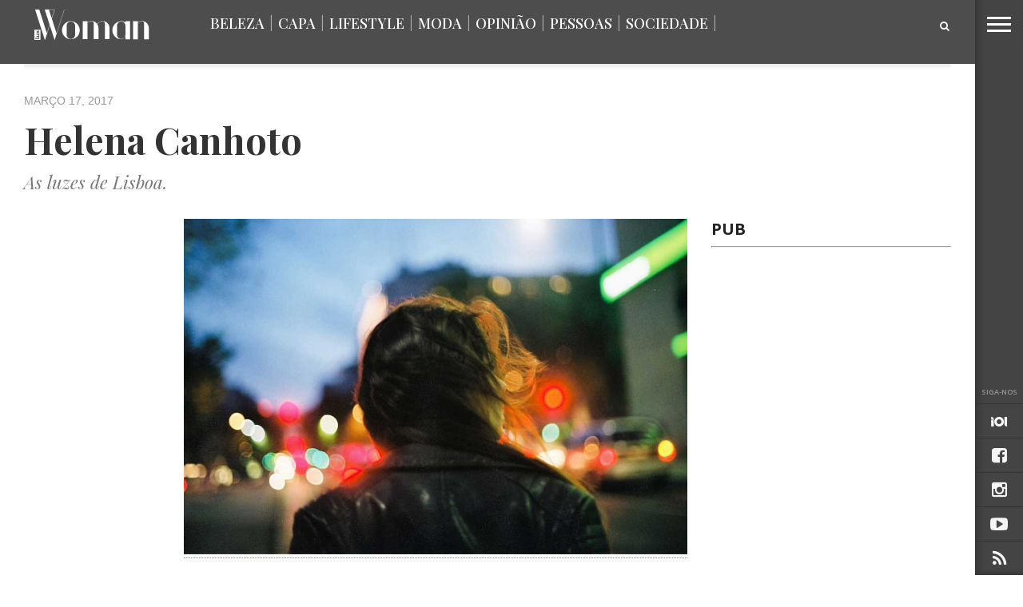

--- FILE ---
content_type: text/html; charset=UTF-8
request_url: https://www.luxwoman.pt/helena-canhoto/helena-e-as-luzes-de-lisboa/
body_size: 15799
content:
<!DOCTYPE html>
<!-- Header.php -->
<html lang="pt-PT">
<head>
<meta charset="UTF-8" >
<meta content="yes" name="apple-mobile-web-app-capable" />
<meta name="viewport" id="viewport" content="width=device-width, initial-scale=1.0, maximum-scale=1.0, minimum-scale=1.0, user-scalable=no" />



<link rel="apple-touch-icon" sizes="180x180" href="/apple-touch-icon.png?v=1">
<link rel="icon" type="image/png" href="/favicon-32x32.png?v=1" sizes="32x32">
<link rel="icon" type="image/png" href="/favicon-16x16.png?v=1" sizes="16x16">
<link rel="manifest" href="/manifest.json?v=1">
<link rel="mask-icon" href="/safari-pinned-tab.svg?v=1" color="#5bbad5">
<link rel="shortcut icon" href="/favicon.ico?v=1">
<meta name="theme-color" content="#ffffff">

<link rel="alternate" type="application/rss+xml" title="RSS 2.0" href="https://www.luxwoman.pt/feed/" />
<link rel="alternate" type="text/xml" title="RSS .92" href="https://www.luxwoman.pt/feed/rss/" />
<link rel="alternate" type="application/atom+xml" title="Atom 0.3" href="https://www.luxwoman.pt/feed/atom/" />
<link rel="pingback" href="https://www.luxwoman.pt/xmlrpc.php" />


<meta property="og:type" content="article" />
<meta property="og:description" content="As luzes de Lisboa." />
<meta name="description" content="As luzes de Lisboa."/>
<link rel="author" href=""/>
<meta name="robots" content="noodp"/>
<meta property="og:site_name" content="LuxWOMAN" />
<meta property="og:locale" content="pt_PT" />

<meta name="robots" content="noindex" />

<title>Helena Canhoto &#8211; LuxWOMAN</title>
<style>
#wpadminbar #wp-admin-bar-wsm_free_top_button .ab-icon:before {
	content: "\f239";
	color: #FF9800;
	top: 3px;
}
</style><meta name='robots' content='max-image-preview:large' />
<link rel='dns-prefetch' href='//netdna.bootstrapcdn.com' />
<link rel='dns-prefetch' href='//fonts.googleapis.com' />
<link rel="alternate" type="application/rss+xml" title="LuxWOMAN &raquo; Feed" href="https://www.luxwoman.pt/feed/" />
<link rel="alternate" type="application/rss+xml" title="LuxWOMAN &raquo; Feed de comentários" href="https://www.luxwoman.pt/comments/feed/" />
<link rel="alternate" title="oEmbed (JSON)" type="application/json+oembed" href="https://www.luxwoman.pt/wp-json/oembed/1.0/embed?url=https%3A%2F%2Fwww.luxwoman.pt%2Fhelena-canhoto%2Fhelena-e-as-luzes-de-lisboa%2F" />
<link rel="alternate" title="oEmbed (XML)" type="text/xml+oembed" href="https://www.luxwoman.pt/wp-json/oembed/1.0/embed?url=https%3A%2F%2Fwww.luxwoman.pt%2Fhelena-canhoto%2Fhelena-e-as-luzes-de-lisboa%2F&#038;format=xml" />
<style id='wp-img-auto-sizes-contain-inline-css' type='text/css'>
img:is([sizes=auto i],[sizes^="auto," i]){contain-intrinsic-size:3000px 1500px}
/*# sourceURL=wp-img-auto-sizes-contain-inline-css */
</style>
<style id='wp-emoji-styles-inline-css' type='text/css'>

	img.wp-smiley, img.emoji {
		display: inline !important;
		border: none !important;
		box-shadow: none !important;
		height: 1em !important;
		width: 1em !important;
		margin: 0 0.07em !important;
		vertical-align: -0.1em !important;
		background: none !important;
		padding: 0 !important;
	}
/*# sourceURL=wp-emoji-styles-inline-css */
</style>
<link rel='stylesheet' id='contact-form-7-css' href='https://www.luxwoman.pt/wp-content/plugins/contact-form-7/includes/css/styles.css?ver=6.1.4' type='text/css' media='all' />
<link rel='stylesheet' id='photomosaic-css' href='https://www.luxwoman.pt/wp-content/plugins/photomosaic-for-wordpress/public/css/photomosaic.css?ver=2.15.8' type='text/css' media='all' />
<style id='photomosaic-inline-css' type='text/css'>
/* your custom css here */
/*# sourceURL=photomosaic-inline-css */
</style>
<link rel='stylesheet' id='photomosaic-lightbox-css' href='https://www.luxwoman.pt/wp-content/plugins/photomosaic-for-wordpress/public/vendor/prettyphoto/prettyphoto.css?ver=2.15.8' type='text/css' media='all' />
<link rel='stylesheet' id='wsm-style-css' href='https://www.luxwoman.pt/wp-content/plugins/wp-stats-manager/css/style.css?ver=1.2' type='text/css' media='all' />
<link rel='stylesheet' id='if-menu-site-css-css' href='https://www.luxwoman.pt/wp-content/plugins/if-menu/assets/if-menu-site.css?ver=2028a5e72111c946a25a0040e5e7249f' type='text/css' media='all' />
<link rel='stylesheet' id='reset-css' href='https://www.luxwoman.pt/wp-content/themes/devoe/css/reset.css?ver=2028a5e72111c946a25a0040e5e7249f' type='text/css' media='all' />
<link rel='stylesheet' id='mvp-fontawesome-css' href='//netdna.bootstrapcdn.com/font-awesome/4.4.0/css/font-awesome.css?ver=2028a5e72111c946a25a0040e5e7249f' type='text/css' media='all' />
<link rel='stylesheet' id='mvp-style-css' href='https://www.luxwoman.pt/wp-content/themes/devoe/style.css?ver=2028a5e72111c946a25a0040e5e7249f' type='text/css' media='all' />
<link rel='stylesheet' id='media-queries-css' href='https://www.luxwoman.pt/wp-content/themes/devoe/css/media-queries.css?ver=2028a5e72111c946a25a0040e5e7249f' type='text/css' media='all' />
<link rel='stylesheet' id='googlefonts-css' href='//fonts.googleapis.com/css?family=Oswald:400,700|Open+Sans:300,400,600,700,800' type='text/css' media='screen' />
<link rel='stylesheet' id='studio-fonts-css' href='//fonts.googleapis.com/css?family=Oswald%3A400%2C700%7COpen%2BSans%3A300%2C400%2C600%2C700%2C800%26subset%3Dlatin%2Clatin-ext&#038;ver=1.0.0' type='text/css' media='all' />
<link rel='stylesheet' id='gpp_shortcodes-css' href='https://www.luxwoman.pt/wp-content/plugins/gpp-shortcodes/gpp-shortcodes.css?ver=2028a5e72111c946a25a0040e5e7249f' type='text/css' media='all' />
<script type="text/javascript" src="https://www.luxwoman.pt/wp-includes/js/jquery/jquery.min.js?ver=3.7.1" id="jquery-core-js"></script>
<script type="text/javascript" src="https://www.luxwoman.pt/wp-includes/js/jquery/jquery-migrate.min.js?ver=3.4.1" id="jquery-migrate-js"></script>
<script type="text/javascript" src="https://www.luxwoman.pt/wp-content/plugins/jw-player-7-for-wp/js/jwppp.js?ver=2028a5e72111c946a25a0040e5e7249f" id="jwppp-js"></script>
<script type="text/javascript" id="jwppp-licence-js-extra">
/* <![CDATA[ */
var data = {"licence":""};
//# sourceURL=jwppp-licence-js-extra
/* ]]> */
</script>
<script type="text/javascript" src="https://www.luxwoman.pt/wp-content/plugins/jw-player-7-for-wp/js/jwppp-licence.js?ver=2028a5e72111c946a25a0040e5e7249f" id="jwppp-licence-js"></script>
<link rel="https://api.w.org/" href="https://www.luxwoman.pt/wp-json/" /><link rel="alternate" title="JSON" type="application/json" href="https://www.luxwoman.pt/wp-json/wp/v2/media/84525" /><link rel="canonical" href="https://www.luxwoman.pt/helena-canhoto/helena-e-as-luzes-de-lisboa/" />
		<style>
			.theiaPostSlider_nav.fontTheme ._title,
			.theiaPostSlider_nav.fontTheme ._text {
				line-height: 48px;
			}

			.theiaPostSlider_nav.fontTheme ._button {
				color: #009eca;
			}

			.theiaPostSlider_nav.fontTheme ._button ._2 span {
				font-size: 48px;
				line-height: 48px;
			}

			.theiaPostSlider_nav.fontTheme ._button:hover,
			.theiaPostSlider_nav.fontTheme ._button:focus {
				color: #19cdff;
			}

			.theiaPostSlider_nav.fontTheme ._disabled {
				color: #666666 !important;
			}
		</style>
	<script type="text/javascript">
(function(url){
	if(/(?:Chrome\/26\.0\.1410\.63 Safari\/537\.31|WordfenceTestMonBot)/.test(navigator.userAgent)){ return; }
	var addEvent = function(evt, handler) {
		if (window.addEventListener) {
			document.addEventListener(evt, handler, false);
		} else if (window.attachEvent) {
			document.attachEvent('on' + evt, handler);
		}
	};
	var removeEvent = function(evt, handler) {
		if (window.removeEventListener) {
			document.removeEventListener(evt, handler, false);
		} else if (window.detachEvent) {
			document.detachEvent('on' + evt, handler);
		}
	};
	var evts = 'contextmenu dblclick drag dragend dragenter dragleave dragover dragstart drop keydown keypress keyup mousedown mousemove mouseout mouseover mouseup mousewheel scroll'.split(' ');
	var logHuman = function() {
		if (window.wfLogHumanRan) { return; }
		window.wfLogHumanRan = true;
		var wfscr = document.createElement('script');
		wfscr.type = 'text/javascript';
		wfscr.async = true;
		wfscr.src = url + '&r=' + Math.random();
		(document.getElementsByTagName('head')[0]||document.getElementsByTagName('body')[0]).appendChild(wfscr);
		for (var i = 0; i < evts.length; i++) {
			removeEvent(evts[i], logHuman);
		}
	};
	for (var i = 0; i < evts.length; i++) {
		addEvent(evts[i], logHuman);
	}
})('//www.luxwoman.pt/?wordfence_lh=1&hid=080614AF6B78B470292C695C0F5C28F8');
</script>
        <!-- Wordpress Stats Manager -->
        <script type="text/javascript">
            var _wsm = _wsm || [];
            _wsm.push(['trackPageView']);
            _wsm.push(['enableLinkTracking']);
            _wsm.push(['enableHeartBeatTimer']);
            (function() {
                var u = "https://www.luxwoman.pt/wp-content/plugins/wp-stats-manager/";
                _wsm.push(['setUrlReferrer', ""]);
                _wsm.push(['setTrackerUrl', "https://www.luxwoman.pt/?wmcAction=wmcTrack"]);
                _wsm.push(['setSiteId', "1"]);
                _wsm.push(['setPageId', "84525"]);
                _wsm.push(['setWpUserId', "0"]);
                var d = document,
                    g = d.createElement('script'),
                    s = d.getElementsByTagName('script')[0];
                g.type = 'text/javascript';
                g.async = true;
                g.defer = true;
                g.src = u + 'js/wsm_new.js';
                s.parentNode.insertBefore(g, s);
            })();
        </script>
        <!-- End Wordpress Stats Manager Code -->

<style type='text/css'>

@import url(//fonts.googleapis.com/css?family=Playfair+Display:100,200,300,400,500,600,700,800,900|Playfair+Display:100,200,300,400,500,600,700,800,900|Playfair+Display:100,200,300,400,400italic,500,600,700,700italic,800,900|Playfair+Display:100,200,300,400,400italic,500,600,700,700italic,800,900|Open+Sans:100,200,300,400,500,600,700,800,900&subset=latin,latin-ext,cyrillic,cyrillic-ext,greek-ext,greek,vietnamese);

a,
a:visited {
	color: #dbac60;
	}

.horz-list-head,
span.related-head,
span.post-header {
	background: #2e2e2e;
	}

.woocommerce .widget_price_filter .price_slider_wrapper .ui-widget-content {
	background-color: #2e2e2e;
	}

.horz-list-head:after {
	border-color: transparent transparent transparent #2e2e2e;
	}

h4.post-header {
	border-bottom: 1px solid #2e2e2e;
	}

span.post-header:after {
	border-color: #2e2e2e transparent transparent transparent;
	}

span.post-cat a,
span.archive-list-cat,
span.post-tags-header,
.woocommerce .star-rating span,
.post-tags a:hover {
	color: #dbac60;
	}

.woocommerce .widget_price_filter .ui-slider .ui-slider-range,
.woocommerce .widget_price_filter .ui-slider .ui-slider-handle {
	background-color: #dbac60;
	}

.comment-reply a,
.feat-video {
	background: #dbac60;
	}

.woocommerce span.onsale,
.woocommerce #respond input#submit.alt,
.woocommerce a.button.alt,
.woocommerce button.button.alt,
.woocommerce input.button.alt,
.woocommerce #respond input#submit.alt:hover,
.woocommerce a.button.alt:hover,
.woocommerce button.button.alt:hover,
.woocommerce input.button.alt:hover {
	background-color: #dbac60;
	}

.feat-gallery {
	background: #27c4ff;
	}

#main-nav-wrap {
	background: #444444;
	}

#main-nav-right ul.feat-trend-list li.trend-item a,
.small-nav-wrap ul li a {
	color: #444444;
	}

@media screen and (max-width: 599px) {
.fly-but-wrap span {
	background: #444444;
	}

.fly-but-wrap {
	background: #444444;
	}
}

.head-right-wrap ul.feat-trend-list li.trend-item a,
.horz-list-text h2,
.archive-list-text a,
span.author-name a,
.prev-next-text,
.head-latest-text h2,
h2.author-list-head a {
	color: #333333;
	}

.feat-main-top-text h2,
.feat-main-sub-text h2,
.feat-wide-text h2,
.feat-main2-text h2,
#woo-content h1.page-title,
.woocommerce div.product .product_title,
.woocommerce ul.products li.product h3 {
	font-family: 'Playfair Display', sans-serif;
	}

.head-latest-text h2,
ul.feat-trend-list li.trend-item a,
.horz-list-text h2,
.archive-list-text a,
.prev-next-text,
h1.post-title,
.content-main blockquote p,
.woocommerce ul.product_list_widget span.product-title,
.woocommerce ul.product_list_widget li a,
.woocommerce .related h2,
.woocommerce div.product .woocommerce-tabs .panel h2,
.feat-sub2-text a,.content-main h1,
.content-main h2,
.content-main h3,
.content-main h4,
.content-main h5,
.content-main h6,
h2.author-list-head {
	font-family: 'Playfair Display', sans-serif;
	}

span.related-head,
h1.cat-head,
span.cat-head-mobi,
span.head-latest-head,
ul.feat-trend-list li.trend-head,
h3.home-widget-head,
.horz-list-head h3,
span.post-header {
	font-family: 'Playfair Display', sans-serif;
	}

.head-latest-text p,
.archive-list-text p,
.feat-main-top-text p,
.feat-wide-text p,
span.post-excerpt p,
.content-main,
.author-page-text p,
#post-404,
.foot-widget,
.feat-main2-text p {
	font-family: 'Playfair Display', sans-serif;
	}

nav.main-menu ul li a,
.small-nav-wrap ul li a,
.foot-menu ul.menu li a {
	font-family: 'Open Sans', sans-serif;
	}

ul.head-latest-list li:hover .head-latest-text h2,
ul.feat-trend-list li.trend-item a:hover,
ul.horz-list li:hover .horz-list-text h2,
#main-nav-right ul.feat-trend-list li.trend-item a:hover,
.small-nav-wrap ul li a:hover,
.archive-list-text a:hover,
#foot-wrap a:hover,
.prev-next-item:hover .prev-next-text,
ul.author-social li a:hover,
span.author-name a:hover,
.woocommerce .sidebar-widget a:hover,
h2.author-list-head a:hover,
span.post-cat a:hover,
nav.main-menu ul li a:hover,
a:hover {
	color: #cfcfcf;
	}

</style>
	<style type="text/css">



.post-info-left {
	padding-top: 197px;
	}

.post-info-left-top {
	margin-top: -197px;
	}




.page .post-body-out,
.page .post-body-in {
	margin-left: 0;
	overflow: visible;
	}




@media screen and (max-width: 767px) {
	#main-nav-wrap {
		top: 0px !important;
		}

	header {
		height: 60px;
		}
}


.fa-iol:before {
     content:url(https://www.luxwoman.pt/wp-content/uploads/2018/01/iol_branco-1.png);
}

</style>

<style type="text/css">
#text-27 .textwidget {
padding-right: 10% !important;
}
.menu-item-67487 {
display: none;
}

.horz-list-head h3 {
    font-size: 2.1rem;
    width: 65%;
}

span.archive-share-but {
    background: rgba(255, 255, 255, 0.6) none repeat 
}
#leader-wrap {
    background: #fff none repeat scroll 0 0 !important;
}


.content-main h5 {
    color: #777 !important;
    font-size: 0.85rem;
    font-weight: 500 !important;
    line-height: 1.4rem;
    text-transform: none !important;
}

nav.main-menu ul li a, .small-nav-wrap ul li a, .foot-menu ul.menu li a {
    font-family: "playfair display",sans-serif;
}
.small-nav-wrap ul li a {
    color: #666;
}

#menu-principal-topo   li a {
    color: #fff;
}

#sub-menu-principal ul li a {
    color: #fff;
}


.head-latest-text p, .archive-list-text p, .feat-main-top-text p, .feat-wide-text p, span.post-excerpt p, .content-main, .author-page-text p, #post-404, .foot-widget, .feat-main2-text p {
    font-family: "playfair display",sans-serif;
}

.head-latest-text h2, ul.feat-trend-list li.trend-item a, .horz-list-text h2, .archive-list-text a, .prev-next-text, h1.post-title, .content-main blockquote p, .woocommerce ul.product_list_widget span.product-title, .woocommerce ul.product_list_widget li a, .woocommerce .related h2, .woocommerce div.product .woocommerce-tabs .panel h2, .feat-sub2-text a, .content-main h1, .content-main h2, .content-main h3, .content-main h4, .content-main h5, .content-main h6, h2.author-list-head {
    font-family: "playfair display",sans-serif;
}

.horz-list-text h2 {
    font-family: "raleway",sans-serif;
}

span.post-cat a, span.archive-list-cat, span.post-tags-header, .woocommerce .star-rating span, .post-tags a:hover {
    color: #ed1c24;
}
.small-nav-wrap-right ul li a {
   font-family: "raleway", sans serif !important;
font-size: 0.8rem;
    font-weight: 400;
}


.content-main a {
    color:#009eca;
border-bottom:1px dotted #888;
font-weight: 500;
}

.content-main a:hover{
    color: #222;
}

.content-main a:visited{
    color: #888;
}

@media screen and (max-width: 599px) and (min-width: 480px) {
   #main-nav-right{
      display: inline;
   }
}

@media screen and (max-width: 479px){
   #main-nav-right, .small-nav-wrap{
      display: inline;
   }

    .nav2-menu, #menu-principal-topo, #menu-principal-topo-1{
      display: none;
   }

   .small-nav-wrap-right{
       position: fixed;
       top: -12px;
       right: 68px;
       z-index: 1000;
   }
}

.app-store{
   margin-top: 30px;
   padding-right:10px;
}

footer#foot-wrap {
    padding-top: 70px;
    padding-bottom: 40px;
}

#foot-wrap h3.foot-head {
    font-family: "Playfair Display";
    letter-spacing: 0px;
    text-transform: none;
    color: #fff !important;
    font-size: 25px !important;
    font-style: italic;
    margin-bottom: 15px;
}

#foot-wrap p.f-text {
    font-size: 16px;
    color: #fff !important;
    margin-bottom: 32px;
}

#foot-wrap p.f-text a.f-link {
    text-decoration: underline;
}

.f-apps .app-store {
    margin-top: 0px;
    margin-bottom: 12px;
    transition: all 300ms ease 0s;
}

.f-apps .app-store:hover {
    opacity: 0.7;
    transition: all 300ms ease 0s;
}

@media(max-width: 767px) {
    #foot-wrap .widget_text {
        margin-bottom: 40px;
        margin-top: 20px;
    }
}

.feat-ad-wrap.left.relative {
  height: 280px;
  background-color: white;
}

.feat-main-sub {
  height: 266px;
}

.feat-main-sub-img img {
    min-width: 444px;
}</style>


<style type='text/css' id='menuheightfix'>.sec-marg-out {margin-top:20px;} </style>								
										<link rel='stylesheet' id='bslider-css'  href="https://www.luxwoman.pt/wp-content/themes/devoe/js/jquery.bxslider/jquery.bxslider.css" type='text/css' media='all' />
										<script type="text/javascript" src="https://www.luxwoman.pt/wp-content/themes/devoe/js/jquery.bxslider/jquery.bxslider.min.js"></script>

										<link rel='stylesheet' id='bslider-css'  href="https://www.luxwoman.pt/wp-content/themes/devoe/js/magnific-popup/magnific-popup.css" type='text/css' media='all' />
										<script type="text/javascript" src="https://www.luxwoman.pt/wp-content/themes/devoe/js/magnific-popup/jquery.magnific-popup.min.js"></script>
										
										<script>
										  (function(i,s,o,g,r,a,m){i['GoogleAnalyticsObject']=r;i[r]=i[r]||function(){
										  (i[r].q=i[r].q||[]).push(arguments)},i[r].l=1*new Date();a=s.createElement(o),
										  m=s.getElementsByTagName(o)[0];a.async=1;a.src=g;m.parentNode.insertBefore(a,m)
										  })(window,document,'script','//www.google-analytics.com/analytics.js','ga');
									
										  ga('create', 'UA-113307502-48', 'auto');
										  ga('send', 'pageview');
									
										</script>

										<!--ADS--><!-- REPLACED BY FOOTER LIB
										<script type='text/javascript'>
											(function() {
												var useSSL = 'https:' == document.location.protocol;
												var src = (useSSL ? 'https:' : 'http:') +
													'//www.googletagservices.com/tag/js/gpt.js';
												document.write('<scr' + 'ipt src="' + src + '"></scr' + 'ipt>');
											})();
										</script>-->
										
										

<script type="text/javascript">

	var width = document.documentElement.clientWidth;
        var l = window.location; 
        var url_path = l.pathname;
        url_path = url_path.replace(/^\/|\.php/gm,'');
	var url_fragment = '/130294768/luxwoman/web/homepage/hp/';
        var currentUrl = 'article/';

        if( currentUrl.includes("homepage") ){

                url_fragment = '/130294768/luxwoman/web/homepage/hp/';

        }else if ( currentUrl.includes("category/") ) {

		var url_splited = currentUrl.split('/');
                url_fragment = '/130294768/luxwoman/web/'+url_splited[1]+'/listagem/';

        }else if ( currentUrl.includes("article/") ) {

		var url_splited = currentUrl.split('/');
                url_fragment = '/130294768/luxwoman/web/'+url_splited[1]+'/artigo/';

        }else{

		//

	}

	console.log(">>>>>>>>>>>> " + url_fragment);
	console.log("article/")
        //googletag.pubads().enableAsyncRendering();
												
	
					


	//console.log("teste1");											
//setTimeout(function(){ 
//	console.log("teste timeout");
//}, 50);

//setTimeout(function(){ 
//	console.log("load ad");
//	googletag.defineSlot(url_fragment + 'MPU_HALF', [[300, 600],[300, 250]], 'MPU1').addService(googletag.pubads()).setTargeting('pos', 'mpu_half').setCollapseEmptyDiv(true);
//}, 10000);

//*************************************** REPLACED ON 31-08-2021
				
																			
	//googletag.defineSlot(url_fragment + 'MPU_HALF', [[300, 600], [300, 250]], 'MPU2').addService(googletag.pubads()).setTargeting('pos', 'mpu2').setCollapseEmptyDiv(true);
//ad_galeria = googletag.defineSlot(url_fragment + 'MPU2', [300, 250], 'MPU3').addService(googletag.pubads()).setTargeting('pos', 'mpu2').setCollapseEmptyDiv(true);
																							

	if(window.innerWidth> 728){
				// LEADERBOARD + BILLBOARD
		//googletag.defineSlot(url_fragment + 'LDB', [[728, 90], [970, 250], [980, 250]], 'LDB2').addService(googletag.pubads()).setTargeting('pos', 'ldb').setCollapseEmptyDiv(true);
																								
	} else {
		// MOBILE LEADERBOARD
		//googletag.defineSlot(url_fragment + 'LDB', [320,50], 'LDB').addService(googletag.pubads()).setTargeting('pos', 'ldb').setCollapseEmptyDiv(true);
	}
	// INTER + SPLASH
	//googletag.defineSlot(url_fragment + 'inter', [1,1], 'inter').addService(googletag.pubads()).setTargeting('pos', 'inter');
	// INCONTENT
	//googletag.defineSlot(url_fragment + 'intext', [1,1], 'intext').addService(googletag.pubads()).setTargeting('pos', 'intext').setCollapseEmptyDiv(true);
	// BILLBOARDXL
		
</script>
										
<!--script type="text/javascript">
	//googletag.pubads().enableSyncRendering();
	googletag.pubads().enableSingleRequest();
	googletag.enableServices();
</script-->
										
							
<script type="text/javascript">
<!--//--><![CDATA[//><!--
	var pp_gemius_identifier = 'pzObuT8ZCKsn1Nj__QSkl_WjzXaFkmbvkMKjg4EfRpn.37';
	var pp_gemius_extraparameters = new Array('gA=LuxWoman');
	function gemius_pending(i) { window[i] = window[i] || function() {var x = window[i+'_pdata'] = window[i+'_pdata'] || []; x[x.length]=arguments;};};
	gemius_pending('gemius_hit'); gemius_pending('gemius_event'); gemius_pending('pp_gemius_hit'); gemius_pending('pp_gemius_event');
	( function(d,t) { var ex; try { var gt=d.createElement(t),s=d.getElementsByTagName(t)[0],l='http'+((location.protocol=='https:')?'s://secure':'://data'); gt.async='true'; gt.src=l+'.netscope.marktest.pt/netscope-gemius.js'; s.parentNode.appendChild(gt);} catch (ex){}}(document,'script'));
//--><!]]>
</script>										

<!-- ****************** CMP Quantcast nos blogs - adicionado por gmarcondes em 22-08-2019 *********************** -->
<script type="text/javascript"  data-cookies-cache="v2" data-cookies-domain="luxwoman.pt" data-cookies-privacy-terms="/politica-de-privacidade/" data-cookies-policy="/politica-de-privacidade/" src="https://cdn.iol.pt/partnersFiles/ScriptLoading/partners_scriptLoading.js?v2"></script>
<script>loadingModule.loadHeadScripts();</script>
<!-- **************** END OF CMP Quantcast nos blogs - adicionado por gmarcondes em 22-08-2019 ********************* -->

</head>
   
<body data-rsssl=1 class="attachment wp-singular attachment-template-default single single-attachment postid-84525 attachmentid-84525 attachment-jpeg wp-theme-devoe">

	<div id="inter"   class="iol-comercial-placement pub" 
	data-iol-comercial-format="INTER"
	data-iol-comercial-min-screen-witdh=""
	data-iol-comercial-max-screen-witdh=""></div>

	<div id="newsletter" class="zoom-anim-dialog mfp-hide">
		<div class="">
			<div class="newsletter_intro_text">
				Receba todas as semanas, no seu email, as novidades com mais atitude.
			</div>
			<form method="post" enctype="multipart/form-data" action="https://88.e-goi.com/w/2e2eGsVejtxnOGByce7260a109">
				<input type="hidden" name="lista" value="2">
				<input type="hidden" name="cliente" value="145675">
				<input type="hidden" name="lang" id="lang_id" value="pt">
				<input type="hidden" name="formid" id="formid" value="2">
				<div class="field_2"><span>
				<input name="email_4" id="email_4" value="" type="email">
			  	<input class="general_button" type="submit" value="Subscrever">				
			</form>
		</div>
	</div>
</div>
	

	<div id="registo" class="zoom-anim-dialog mfp-hide">
		<div class="">
			[wlm_register_Passatempos]		</div>
	</div>

	
		<div id="login" class="login_dialog">
			<div class="">
				<div class="login_close"> <i class="fa fa-times fa-2x login-close-bt"></i></div>

				<div class="login_recup">

		
		<div id="loginx">
			<p class="message">Indique o seu nome de utilizador ou endereço de email. Receberá uma ligação para criar uma nova senha via email.</p>
			<form name="lostpasswordform" id="lostpasswordform" action="/wp-login.php?action=lostpassword" method="post">
			<p>
				<label for="user_login">Nome de utilizador ou email:<br>
				<input type="text" name="user_login" id="user_login" class="input" value="" size="20"></label>
			</p>
				<input type="hidden" name="redirect_to" value="/">
			<p class="submit"><input type="submit" name="wp-submit" id="wp-submit" class="button button-primary button-large" value="Obter nova senha"></p>
		</form>

			</div>
			
			
			
					
				<div class="login_recup_close">» <a href="#login_recup_close">Voltar ao Login</a></div>
			</div>
	
				<div class="login_form">		
					[wlm_loginform]				<div class="login_registo">» <a href="#registo">Efetuar Registo</a></div>
			</div>
			
			</div>
		</div>


<div id="site">
<div class="fly-but-wrap">
	<span></span>
	<span></span>
	<span></span>
	<span></span>
</div><!--fly-but-wrap-->
<div id="fly-wrap">
		<div class="fly-bottom-wrap">
			<span class="fly-soc-head left relative">Siga-nos</span>
			<ul class="fly-bottom-soc left relative">
                                        <a href="http://www.iol.pt" alt="IOL" target="_blank">
                                                <li class="fb-soc">
                                                        <i class="fa fa-iol fa-2"></i>
                                                </li>
                                        </a>

									<a href="https://www.facebook.com/pages/Revista-LuxWoman/165861425039" alt="Facebook" target="_blank">
						<li class="fb-soc">
							<i class="fa fa-facebook-square fa-2"></i>
						</li>
					</a>
																					<a href="https://www.instagram.com/luxwoman_pt/" alt="Instagram" target="_blank">
						<li class="inst-soc">
							<i class="fa fa-instagram fa-2"></i>
						</li>
					</a>
																	<a href="https://www.youtube.com/channel/UC8_FY69E7aOBvOpa5RuIMmw" alt="Youtube" target="_blank">
						<li class="yt-soc">
							<i class="fa fa-youtube-play fa-2"></i>
						</li>
					</a>
																					<a href="https://www.luxwoman.pt/feed/rss/" target="_blank">
						<li class="rss-soc">
							<i class="fa fa-rss fa-2"></i>
						</li>
					</a>
							</ul>
			<div class="fly-to-top back-to-top left relative">
				<i class="fa fa-angle-up fa-3"></i>
				<span class="to-top-text">Topo</span>
			</div><!--fly-to-top-->
		</div><!--fly-bottom-wrap-->
		<div class="fly-search-out">
			<div class="fly-search-in">
				<div class="fly-but-search left relative">
					<form method="get" id="searchform" action="https://www.luxwoman.pt/">
	<input type="text" name="s" id="s" value="Pesquisar" onfocus='if (this.value == "Pesquisar") { this.value = ""; }' onblur='if (this.value == "") { this.value = "Pesquisar"; }' />
	<input type="hidden" id="searchsubmit" value="Search" />
</form>				</div><!--fly-but-search-->
			</div><!--fly-search-in-->
		</div><!--fly-search-out-->
		<div id="fly-menu-wrap">
				<div class="fly-menu-out">
					<div class="fly-menu-in">
						<nav class="main-menu left relative">
							<div class="menu-direita-container"><ul id="menu-direita" class="menu"><li id="menu-item-68991" class="menu-item menu-item-type-taxonomy menu-item-object-category menu-item-68991"><a href="https://www.luxwoman.pt/category/beleza/">Beleza</a></li>
<li id="menu-item-184777" class="menu-item menu-item-type-taxonomy menu-item-object-category menu-item-184777"><a href="https://www.luxwoman.pt/category/capa/">Capa</a></li>
<li id="menu-item-68993" class="menu-item menu-item-type-taxonomy menu-item-object-category menu-item-has-children menu-item-68993"><a href="https://www.luxwoman.pt/category/lifestyle/">Lifestyle</a>
<ul class="sub-menu">
	<li id="menu-item-69004" class="menu-item menu-item-type-taxonomy menu-item-object-category menu-item-69004"><a href="https://www.luxwoman.pt/category/lifestyle/arte/">Arte</a></li>
	<li id="menu-item-173819" class="menu-item menu-item-type-taxonomy menu-item-object-category menu-item-173819"><a href="https://www.luxwoman.pt/category/lifestyle/cinema/">Cinema</a></li>
	<li id="menu-item-173818" class="menu-item menu-item-type-taxonomy menu-item-object-category menu-item-173818"><a href="https://www.luxwoman.pt/category/lifestyle/gastronomia/">Gastronomia</a></li>
	<li id="menu-item-69006" class="menu-item menu-item-type-taxonomy menu-item-object-category menu-item-69006"><a href="https://www.luxwoman.pt/category/lifestyle/musica/">Música</a></li>
	<li id="menu-item-69000" class="menu-item menu-item-type-taxonomy menu-item-object-category menu-item-69000"><a href="https://www.luxwoman.pt/category/lifestyle/viagens/">Viagens</a></li>
</ul>
</li>
<li id="menu-item-68990" class="menu-item menu-item-type-taxonomy menu-item-object-category menu-item-has-children menu-item-68990"><a href="https://www.luxwoman.pt/category/moda/">Moda</a>
<ul class="sub-menu">
	<li id="menu-item-68996" class="menu-item menu-item-type-taxonomy menu-item-object-category menu-item-68996"><a href="https://www.luxwoman.pt/category/moda/modalisboa/">ModaLisboa</a></li>
	<li id="menu-item-68997" class="menu-item menu-item-type-taxonomy menu-item-object-category menu-item-68997"><a href="https://www.luxwoman.pt/category/moda/portugalfashion/">Portugal Fashion</a></li>
</ul>
</li>
<li id="menu-item-158443" class="menu-item menu-item-type-taxonomy menu-item-object-category menu-item-158443"><a href="https://www.luxwoman.pt/category/opiniao/">Opinião</a></li>
<li id="menu-item-68994" class="menu-item menu-item-type-taxonomy menu-item-object-category menu-item-has-children menu-item-68994"><a href="https://www.luxwoman.pt/category/pessoas/">Pessoas</a>
<ul class="sub-menu">
	<li id="menu-item-68995" class="menu-item menu-item-type-taxonomy menu-item-object-category menu-item-68995"><a href="https://www.luxwoman.pt/category/pessoas/as-escolhas-de/">As escolhas de&#8230;</a></li>
	<li id="menu-item-172935" class="menu-item menu-item-type-taxonomy menu-item-object-category menu-item-172935"><a href="https://www.luxwoman.pt/category/pessoas/mulherescomatitude/">Mulheres com Atitude</a></li>
	<li id="menu-item-172936" class="menu-item menu-item-type-taxonomy menu-item-object-category menu-item-172936"><a href="https://www.luxwoman.pt/category/pessoas/vinhonofeminino/">Vinho no Feminino</a></li>
</ul>
</li>
<li id="menu-item-68992" class="menu-item menu-item-type-taxonomy menu-item-object-category menu-item-has-children menu-item-68992"><a href="https://www.luxwoman.pt/category/sociedade/">Sociedade</a>
<ul class="sub-menu">
	<li id="menu-item-153093" class="menu-item menu-item-type-taxonomy menu-item-object-category menu-item-153093"><a href="https://www.luxwoman.pt/category/sociedade/saude/">Saúde</a></li>
	<li id="menu-item-153971" class="menu-item menu-item-type-taxonomy menu-item-object-category menu-item-153971"><a href="https://www.luxwoman.pt/category/sociedade/sexo-2/">Sexo</a></li>
</ul>
</li>
<li id="menu-item-69001" class="menu-item menu-item-type-taxonomy menu-item-object-category menu-item-69001"><a href="https://www.luxwoman.pt/category/videos/">Videos</a></li>
</ul></div>						</nav>
					</div><!--fly-menu-in-->
				</div><!--fly-menu-out-->
		</div><!--fly-menu-wrap-->
</div><!--fly-wrap-->
	<div id="site-out">
		<div id="site-in">
		</div><!--site-in-->
		<div id="site-fixed">
		<!-- banner topo -->
						<!-- banner topo -->
			
	<header>
		<div id="main-nav-wrap">
			<div class="main-nav-out">
				<div class="main-nav-in">
					<div id="main-nav-contain" class="relative">
						<div class="main-nav-contain-out">
							<div id="main-nav-logo" class="left relative">
																	<a itemprop="url" href="https://www.luxwoman.pt"><img src="https://www.luxwoman.pt/wp-content/uploads/2017/11/LW_SmallLogo_BR_200x60px-1.png" alt="LuxWOMAN" /></a>
																							</div><!--main-nav-logo-->
							<div class="main-nav-contain-in">
								<div id="main-nav-right" class="left relative">
									                    <div class="small-nav-wrap" class="left relative">
											<div class="nav1-menu2"><ul id="menu-principal-topo" class="menu"><li id="menu-item-68895" class="menu-item menu-item-type-taxonomy menu-item-object-category menu-item-has-children menu-item-68895"><a href="https://www.luxwoman.pt/category/beleza/">Beleza</a><a class="nav-menu-sep">|</a>
<ul class="sub-menu">
	<li id="menu-item-192035" class="menu-item menu-item-type-taxonomy menu-item-object-category menu-item-192035"><a href="https://www.luxwoman.pt/category/beleza/que-ingrediente-e-este/">Que ingrediente é este?</a><a class="nav-menu-sep">|</a></li>
</ul>
</li>
<li id="menu-item-184774" class="menu-item menu-item-type-taxonomy menu-item-object-category menu-item-184774"><a href="https://www.luxwoman.pt/category/capa/">Capa</a><a class="nav-menu-sep">|</a></li>
<li id="menu-item-68896" class="menu-item menu-item-type-taxonomy menu-item-object-category menu-item-has-children menu-item-68896"><a href="https://www.luxwoman.pt/category/lifestyle/">Lifestyle</a><a class="nav-menu-sep">|</a>
<ul class="sub-menu">
	<li id="menu-item-68909" class="menu-item menu-item-type-taxonomy menu-item-object-category menu-item-68909"><a href="https://www.luxwoman.pt/category/lifestyle/arte/">Arte</a><a class="nav-menu-sep">|</a></li>
	<li id="menu-item-196143" class="menu-item menu-item-type-taxonomy menu-item-object-category menu-item-196143"><a href="https://www.luxwoman.pt/category/lifestyle/boas-escolhas-by-mariana-abecasis/">Boas Escolhas by Mariana Abecasis</a><a class="nav-menu-sep">|</a></li>
	<li id="menu-item-68910" class="menu-item menu-item-type-taxonomy menu-item-object-category menu-item-68910"><a href="https://www.luxwoman.pt/category/lifestyle/cinema/">Cinema</a><a class="nav-menu-sep">|</a></li>
	<li id="menu-item-173817" class="menu-item menu-item-type-taxonomy menu-item-object-category menu-item-173817"><a href="https://www.luxwoman.pt/category/lifestyle/gastronomia/">Gastronomia</a><a class="nav-menu-sep">|</a></li>
	<li id="menu-item-68911" class="menu-item menu-item-type-taxonomy menu-item-object-category menu-item-68911"><a href="https://www.luxwoman.pt/category/lifestyle/musica/">Música</a><a class="nav-menu-sep">|</a></li>
	<li id="menu-item-68912" class="menu-item menu-item-type-taxonomy menu-item-object-category menu-item-68912"><a href="https://www.luxwoman.pt/category/lifestyle/viagens/">Viagens</a><a class="nav-menu-sep">|</a></li>
</ul>
</li>
<li id="menu-item-68897" class="menu-item menu-item-type-taxonomy menu-item-object-category menu-item-has-children menu-item-68897"><a href="https://www.luxwoman.pt/category/moda/">Moda</a><a class="nav-menu-sep">|</a>
<ul class="sub-menu">
	<li id="menu-item-68898" class="menu-item menu-item-type-taxonomy menu-item-object-category menu-item-68898"><a href="https://www.luxwoman.pt/category/moda/modalisboa/">ModaLisboa</a><a class="nav-menu-sep">|</a></li>
	<li id="menu-item-68899" class="menu-item menu-item-type-taxonomy menu-item-object-category menu-item-68899"><a href="https://www.luxwoman.pt/category/moda/portugalfashion/">Portugal Fashion</a><a class="nav-menu-sep">|</a></li>
</ul>
</li>
<li id="menu-item-158442" class="menu-item menu-item-type-taxonomy menu-item-object-category menu-item-has-children menu-item-158442"><a href="https://www.luxwoman.pt/category/opiniao/">Opinião</a><a class="nav-menu-sep">|</a>
<ul class="sub-menu">
	<li id="menu-item-191334" class="menu-item menu-item-type-taxonomy menu-item-object-category menu-item-191334"><a href="https://www.luxwoman.pt/category/opiniao/ana-pinto/">Ana Pinto</a><a class="nav-menu-sep">|</a></li>
	<li id="menu-item-183935" class="menu-item menu-item-type-taxonomy menu-item-object-category menu-item-183935"><a href="https://www.luxwoman.pt/category/opiniao/elsadionisio/">Elsa Dionísio</a><a class="nav-menu-sep">|</a></li>
	<li id="menu-item-196623" class="menu-item menu-item-type-taxonomy menu-item-object-category menu-item-196623"><a href="https://www.luxwoman.pt/category/opiniao/filipa-gomes/">Filipa Gomes</a><a class="nav-menu-sep">|</a></li>
	<li id="menu-item-183936" class="menu-item menu-item-type-taxonomy menu-item-object-category menu-item-183936"><a href="https://www.luxwoman.pt/category/opiniao/sara-celina/">Sara Celina</a><a class="nav-menu-sep">|</a></li>
	<li id="menu-item-160414" class="menu-item menu-item-type-taxonomy menu-item-object-category menu-item-160414"><a href="https://www.luxwoman.pt/category/opiniao/saraferreira/">Sara Ferreira</a><a class="nav-menu-sep">|</a></li>
	<li id="menu-item-191945" class="menu-item menu-item-type-taxonomy menu-item-object-category menu-item-191945"><a href="https://www.luxwoman.pt/category/virginiamarques/">Virgínia Marques</a><a class="nav-menu-sep">|</a></li>
</ul>
</li>
<li id="menu-item-90734" class="menu-item menu-item-type-taxonomy menu-item-object-category menu-item-has-children menu-item-90734"><a href="https://www.luxwoman.pt/category/pessoas/">Pessoas</a><a class="nav-menu-sep">|</a>
<ul class="sub-menu">
	<li id="menu-item-90735" class="menu-item menu-item-type-taxonomy menu-item-object-category menu-item-90735"><a href="https://www.luxwoman.pt/category/pessoas/as-escolhas-de/">As escolhas de&#8230;</a><a class="nav-menu-sep">|</a></li>
	<li id="menu-item-165686" class="menu-item menu-item-type-taxonomy menu-item-object-category menu-item-165686"><a href="https://www.luxwoman.pt/category/pessoas/mulherescomatitude/">Mulheres com Atitude</a><a class="nav-menu-sep">|</a></li>
	<li id="menu-item-165687" class="menu-item menu-item-type-taxonomy menu-item-object-category menu-item-165687"><a href="https://www.luxwoman.pt/category/pessoas/vinhonofeminino/">Vinho no Feminino</a><a class="nav-menu-sep">|</a></li>
</ul>
</li>
<li id="menu-item-68900" class="menu-item menu-item-type-taxonomy menu-item-object-category menu-item-has-children menu-item-68900"><a href="https://www.luxwoman.pt/category/sociedade/">Sociedade</a><a class="nav-menu-sep">|</a>
<ul class="sub-menu">
	<li id="menu-item-153092" class="menu-item menu-item-type-taxonomy menu-item-object-category menu-item-153092"><a href="https://www.luxwoman.pt/category/sociedade/saude/">Saúde</a><a class="nav-menu-sep">|</a></li>
	<li id="menu-item-153970" class="menu-item menu-item-type-taxonomy menu-item-object-category menu-item-153970"><a href="https://www.luxwoman.pt/category/sociedade/sexo-2/">Sexo</a><a class="nav-menu-sep">|</a></li>
</ul>
</li>
</ul></div>											<div class="small-nav-wrap-right" class="right relative">
												<div class="nav2-menu2"><ul id="menu-topo-dir" class="menu"><li id="menu-item-67664" class="menu-item menu-item-type-custom menu-item-object-custom menu-item-67664"><a href="#pesquisar"><i class="fa fa-search"></i></a><a class="nav-menu-sep">|</a></li>
<li id="menu-item-67487" class="menu-item menu-item-type-custom menu-item-object-custom menu-item-67487"><a href="#newsletter">NEWSLETTER</a><a class="nav-menu-sep">|</a></li>
</ul></div>											</div><!--small-nav-wrap-->
																						<div id="sub-menu-principal"></div>
																					</div><!--small-nav-wrap 1-->
																	</div><!--main-nav-right-->
							</div><!--main-nav-contain-in-->
						</div><!--main-nav-contain-out-->
					</div><!--main-nav-contain-->
				</div><!--main-nav-in-->
			</div><!--main-nav-out-->
		</div><!--main-nav-wrap-->
	</header>
	<div id="content-out" class="relative">
		<div id="content-in" class="relative">
															
										
				<div class="sec-marg-out relative">
					<div class="sec-marg-in">
						<div id="top-posts-wrap" class="left relative">
							<div class="horz-list-wrap left relative">
								<ul class="horz-list left relative">
																	</ul>
							</div><!--horz-list-wrap-->
						</div><!--top-posts-wrap-->
					</div><!--sec-marg-in-->
				</div><!--sec-marg-out-->
				
								
							      
			<div id="main-content-wrap" class="left relative">
				<div class="sec-marg-out relative">
	<div class="sec-marg-in">
		<div id="main-content-contain" class="left relative infinite-content">
							<div id="content-wrap" class="left relative"  itemscope itemtype="http://schema.org/Article">
					<article class="post-84525 attachment type-attachment status-inherit hentry">
						<div id="post-header" class="left relative">
							<div class="post-info-top left relative">
								<span class="post-date"><time class="post-date updated" itemprop="datePublished" datetime="2017-03-17" pubdate>Março 17, 2017</time></span>
							</div><!--post-info-top-->
							<h1 class="post-title left" itemprop="name headline">Helena Canhoto</h1>
															<span class="post-excerpt"><p>As luzes de Lisboa.</p>
</span>
													</div><!--post-header-->
						<div id="post-area" class="left relative">
							<div class="post-body-out">
																<div class="post-info-left left relative">
									<div class="post-info-left-bot left relative">
																		</div><!--post-info-left-bot-->
								</div><!--post-info-left-->
																<div class="post-body-in">
									<div id="content-area" class="left relative" itemprop="articleBody">
										<div class="content-area-out">
											<div class="content-area-in">
												<div class="content-main left relative">
  																											<a href="https://www.luxwoman.pt/wp-content/uploads/2017/03/helena-e-as-luzes-de-lisboa.jpg" title="Helena Canhoto" rel="attachment"><img src="https://www.luxwoman.pt/wp-content/uploads/2017/03/helena-e-as-luzes-de-lisboa.jpg" class="attachment-post" alt="Helena Canhoto" /></a>
																									</div><!--content-main-->
											</div><!--content-area-in-->
											<div id="sidebar-wrap" class="relative">
						<div id="text-25" class="sidebar-widget widget_text">			<div class="textwidget"><h4>PUB</h4><hr>
<!—MREC + HALFPAGE -->

<div id="mpu1"   class="iol-comercial-placement pub" 
data-iol-comercial-format="MPU_HALF"
data-iol-comercial-min-screen-witdh=""
data-iol-comercial-max-screen-witdh="">
</div></div>
		</div>			</div><!--sidebar-wrap-->										</div><!--content-area-out-->
									</div><!--content-area-->
								</div><!--post-body-in-->
							</div><!--post-body-out-->
						</div><!--post-area-->
					</article>
				</div><!--content-wrap-->
					</div><!--main-content-contain-->
	</div><!--sec-marg-in-->
</div><!--sec-marg-out-->
			</div><!--main-content-wrap-->
			<footer id="foot-wrap" class="left relative">
				<div class="sec-marg-out relative">
					<div class="sec-marg-in">
				<div id="foot-top" class="left relative">
											<div class="foot-widget left relative">
															<div class="foot-logo left realtive">
									<img src="https://www.luxwoman.pt/wp-content/uploads/2017/11/LW_FooterLogo_300x80px-1.png" alt="LuxWOMAN" />
								</div><!--foot-logo-->
														<div class="foot-info-text left relative">
								<p>Masemba, Lda <br>
Rua da Fraternidade Operária, nº6 <br>
2790-162 Carnaxide <br>
</p>
							</div><!--footer-info-text-->
							<div class="foot-soc left relative">
								<ul class="foot-soc-list relative">
																			<li class="foot-soc-fb">
											<a href="https://www.facebook.com/pages/Revista-LuxWoman/165861425039" alt="Facebook" target="_blank"><i class="fa fa-facebook-square fa-2"></i></a>
										</li>
																																																																<li class="foot-soc-yt">
											<a href="https://www.youtube.com/channel/UC8_FY69E7aOBvOpa5RuIMmw" alt="Youtube" target="_blank"><i class="fa fa-youtube-play fa-2"></i></a>
										</li>
																																														<li class="foot-soc-rss">
											<a href="https://www.luxwoman.pt/feed/rss/" target="_blank"><i class="fa fa-rss-square fa-2"></i></a>
										</li>
																	</ul>
							</div><!--foot-soc-->
						</div><!--foot-widget-->
										<div id="text-27" class="foot-widget left relative widget_text">			<div class="textwidget"><!-- <p class="f-text">para assinatura em digital</p> -->
<h3 class="foot-head footer-signature">Descarregue numa destas plataformas  a sua assinatura digital:</h3>
<div class="f-apps">
<a target="_blank" href="https://www.kioskoymas.com/Publicacion/portada/lux_woman/ebmb">
<img alt="kiosko-y-mas" width="160px" src="/wp-content/uploads/2022/02/kiosko-w-text.png" style="margin-bottom: 15px;">
</a>
</div>
<div class="f-apps"><a target="_blank" href="https://play.google.com/store/apps/details?id=pt.masemba.google.luxwoman">
<img alt="google-play" width="168px" class="app-store" src="https://media.iolnegocios.pt/media1201/c4113dc07a3ea450319844094e35abd6/">
</a>
</div>
<div class="f-apps" style="display:none">
<a target="_blank" href="https://apps.apple.com/pt/app/lux-woman/id911744545">
<img alt="app-store" width="150px" class="app-store" src="https://media.iolnegocios.pt/media1201/fcc84bb5a194bc4533ce26e2a60886b2/">
</a>
</div>

</div>
		</div><div id="text-26" class="foot-widget left relative widget_text"><h3 class="foot-head">Assine a LuxWoman</h3>			<div class="textwidget"><!--<p class="f-text">Clique <a class="f-link" href="http://www.vasppremium.pt/Default.aspx?tabid=108&CategoryID=5&ProductID=298&language=pt-PT" target="_blank">aqui</a> para assinatura em papel</p>-->
<p class="f-text">Mais informações: <a href="mailto:assinaturas@vasp@@pt" onmouseup="this.href=this.href.replace('@@','.')">assinaturas@vasp.pt</a> ou <a href="tel:+351214337036">+351 214 337 036</a>
<br></p>
<img class="f-capas" src="https://www.luxwoman.pt/wp-content/uploads/2022/01/catalago_rodape_luxwoman.png" alt="Capas em destaque"></div>
		</div>				</div><!--footer-top-->
				<div id="foot-bot" class="left relative">
					<div class="foot-menu relative">
						<div class="menu-footer_info-container"><ul id="menu-footer_info" class="menu"><li id="menu-item-87710" class="menu-item menu-item-type-post_type menu-item-object-page menu-item-87710"><a href="https://www.luxwoman.pt/politica-de-privacidade/">Política de Privacidade</a></li>
<li id="menu-item-108653" class="menu-item menu-item-type-post_type menu-item-object-page menu-item-108653"><a href="https://www.luxwoman.pt/politica-de-cookies/">Política de Cookies</a></li>
<li id="menu-item-67540" class="menu-item menu-item-type-custom menu-item-object-custom menu-item-67540"><a href="https://www.luxwoman.pt/contactos-2/">Contactos</a></li>
<li id="menu-item-69472" class="menu-item menu-item-type-custom menu-item-object-custom menu-item-69472"><a href="https://www.luxwoman.pt/ficha-tecnica/">Ficha Técnica</a></li>
</ul></div>					</div><!--foot-menu-->
					<div class="foot-copy relative">
						<p>Todos os direitos reservados © 2022</p>
					</div><!--foot-copy-->
				</div><!--foot-bot-->
					</div><!--sec-marg-in-->
				</div><!--sec-marg-out-->
			</footer>
			

			
			<div class="postfooter">
				<div class="postfooter-content">
					<a href="https://www.masemba.com/" target="_blank"><img src="/assets/masemba.png" /></a>					
				</div>
			<div style="position:relative; bottom:35px;"> 
					<img style="float:right;" src="https://media.iolnegocios.pt/media1201/17d9933f33a4867eff8efb05b53a8486/"/>
				</div>
			</div>
			
			
			
		</div><!--content-in-->
	</div><!--content-out-->
		</div><!--site-fixed-->
	</div><!--site-out-->
</div><!--site-->
<script type="speculationrules">
{"prefetch":[{"source":"document","where":{"and":[{"href_matches":"/*"},{"not":{"href_matches":["/wp-*.php","/wp-admin/*","/wp-content/uploads/*","/wp-content/*","/wp-content/plugins/*","/wp-content/themes/devoe/*","/*\\?(.+)"]}},{"not":{"selector_matches":"a[rel~=\"nofollow\"]"}},{"not":{"selector_matches":".no-prefetch, .no-prefetch a"}}]},"eagerness":"conservative"}]}
</script>
<a rel="nofollow" style="display:none" href="https://www.luxwoman.pt/?blackhole=3e902cbee4" title="Do NOT follow this link or you will be banned from the site!">LuxWOMAN</a>
		<script type="text/javascript">
			jQuery(document).ready(function () {
				jQuery(".archive-ad-wrap,.post-info-left,#sidebar-wrap").theiaStickySidebar({"containerSelector":"","additionalMarginTop":"90","additionalMarginBottom":"","updateSidebarHeight":false,"minWidth":"0","sidebarBehavior":"modern"});
				jQuery('.theiaStickySidebar').css('padding-bottom', '100px');
			});
		</script>
	<script type="text/javascript">
        jQuery(function(){
        var arrLiveStats=[];
        var WSM_PREFIX="wsm";
		
        jQuery(".if-js-closed").removeClass("if-js-closed").addClass("closed");
                var wsmFnSiteLiveStats=function(){
                           jQuery.ajax({
                               type: "POST",
                               url: wsm_ajaxObject.ajax_url,
                               data: { action: 'liveSiteStats', requests: JSON.stringify(arrLiveStats), r: Math.random() }
                           }).done(function( strResponse ) {
                                if(strResponse!="No"){
                                    arrResponse=JSON.parse(strResponse);
                                    jQuery.each(arrResponse, function(key,value){
                                    
                                        $element= document.getElementById(key);
                                        oldValue=parseInt($element.getAttribute("data-value").replace(/,/g, ""));
                                        diff=parseInt(value.replace(/,/g, ""))-oldValue;
                                        $class="";
                                        
                                        if(diff>=0){
                                            diff="+"+diff;
                                        }else{
                                            $class="wmcRedBack";
                                        }

                                        $element.setAttribute("data-value",value);
                                        $element.innerHTML=diff;
                                        jQuery("#"+key).addClass($class).show().siblings(".wsmH2Number").text(value);
                                        
                                        if(key=="SiteUserOnline")
                                        {
                                            var onlineUserCnt = arrResponse.wsmSiteUserOnline;
                                            if(jQuery("#wsmSiteUserOnline").length)
                                            {
                                                jQuery("#wsmSiteUserOnline").attr("data-value",onlineUserCnt);   jQuery("#wsmSiteUserOnline").next(".wsmH2Number").html("<a target=\"_blank\" href=\"?page=wsm_traffic&subPage=UsersOnline&subTab=summary\">"+onlineUserCnt+"</a>");
                                            }
                                        }
                                    });
                                    setTimeout(function() {
                                        jQuery.each(arrResponse, function(key,value){
                                            jQuery("#"+key).removeClass("wmcRedBack").hide();
                                        });
                                    }, 1500);
                                }
                           });
                       }
                       if(arrLiveStats.length>0){
                          setInterval(wsmFnSiteLiveStats, 10000);
                       }});
        </script>
<script type="text/javascript">
jQuery(document).ready(function($) {

	// Back to Top Button
    	var duration = 500;
    	$('.back-to-top').click(function(event) {
          event.preventDefault();
          $('html, body').animate({scrollTop: 0}, duration);
          return false;
    	})

	// Main Menu Dropdown Toggle
	$(".menu-item-has-children a").click(function(e){
	  e.stopPropagation();
	  location.href = this.href;
  	});

	$(".menu-item-has-children").click(function(){
    	  $(this).addClass('toggled');
    	  if($('.menu-item-has-children').hasClass('toggled'))
    	  {
    	  $(this).children('ul').toggle();
	  $(".main-menu").getNiceScroll().resize();
	  }
	  $(this).toggleClass('tog-minus');
    	  return false;
  	});

	// Main Menu Scroll
	$(window).load(function(){
	  $(".main-menu").niceScroll({cursorcolor:"#888",cursorwidth: 7,cursorborder: 0,zindex:999999});
	  $(".head-latest-wrap").niceScroll({cursorcolor:"#ccc",cursorwidth: 7,cursorborder: 0});
	});


	// Infinite Scroll
	$('.infinite-content').infinitescroll({
	  navSelector: ".nav-links",
	  nextSelector: ".nav-links a:first",
	  itemSelector: ".infinite-post",
	  loading: {
		msgText: "A carregar mais conteúdos...",
		finishedMsg: "Não há mais conteudos!"
	}},		 
		function () { 
			if (jQuery('ul.archive-col.infinite-content').length == 0) {
				jQuery('ul.archive-list.infinite-content').append(window._nav_links);
			} else {
				jQuery('ul.archive-col.infinite-content').append(window._nav_links);
			}
			jQuery('.nav-links').show();
			jQuery('.nav-links .pagination:first').hide();
		}	
	);
	//scroll manual 
	// jQuery(window).unbind('.infscr');	
	jQuery('.infinite-content').infinitescroll('unbind');
	jQuery('.obter-mais-conteudos').click(function(){
		jQuery('.infinite-content').infinitescroll('retrieve');
	});
	
	jQuery('.nav-links .pagination:first').hide();
	window._nav_links = jQuery('.nav-links');
	

});
</script>

<script type="text/javascript" src="https://www.luxwoman.pt/wp-includes/js/comment-reply.min.js?ver=2028a5e72111c946a25a0040e5e7249f" id="comment-reply-js" async="async" data-wp-strategy="async" fetchpriority="low"></script>
<script type="text/javascript" src="https://www.luxwoman.pt/wp-includes/js/dist/hooks.min.js?ver=dd5603f07f9220ed27f1" id="wp-hooks-js"></script>
<script type="text/javascript" src="https://www.luxwoman.pt/wp-includes/js/dist/i18n.min.js?ver=c26c3dc7bed366793375" id="wp-i18n-js"></script>
<script type="text/javascript" id="wp-i18n-js-after">
/* <![CDATA[ */
wp.i18n.setLocaleData( { 'text direction\u0004ltr': [ 'ltr' ] } );
//# sourceURL=wp-i18n-js-after
/* ]]> */
</script>
<script type="text/javascript" src="https://www.luxwoman.pt/wp-content/plugins/contact-form-7/includes/swv/js/index.js?ver=6.1.4" id="swv-js"></script>
<script type="text/javascript" id="contact-form-7-js-translations">
/* <![CDATA[ */
( function( domain, translations ) {
	var localeData = translations.locale_data[ domain ] || translations.locale_data.messages;
	localeData[""].domain = domain;
	wp.i18n.setLocaleData( localeData, domain );
} )( "contact-form-7", {"translation-revision-date":"2024-08-13 18:06:19+0000","generator":"GlotPress\/4.0.1","domain":"messages","locale_data":{"messages":{"":{"domain":"messages","plural-forms":"nplurals=2; plural=n != 1;","lang":"pt"},"This contact form is placed in the wrong place.":["Este formul\u00e1rio de contacto est\u00e1 colocado no s\u00edtio errado."],"Error:":["Erro:"]}},"comment":{"reference":"includes\/js\/index.js"}} );
//# sourceURL=contact-form-7-js-translations
/* ]]> */
</script>
<script type="text/javascript" id="contact-form-7-js-before">
/* <![CDATA[ */
var wpcf7 = {
    "api": {
        "root": "https:\/\/www.luxwoman.pt\/wp-json\/",
        "namespace": "contact-form-7\/v1"
    }
};
//# sourceURL=contact-form-7-js-before
/* ]]> */
</script>
<script type="text/javascript" src="https://www.luxwoman.pt/wp-content/plugins/contact-form-7/includes/js/index.js?ver=6.1.4" id="contact-form-7-js"></script>
<script type="text/javascript" src="https://www.luxwoman.pt/wp-includes/js/dist/vendor/react.min.js?ver=18.3.1.1" id="react-js"></script>
<script type="text/javascript" src="https://www.luxwoman.pt/wp-content/plugins/photomosaic-for-wordpress/public/js/photomosaic.min.js?ver=2.15.8" id="photomosaic-js"></script>
<script type="text/javascript" src="https://www.luxwoman.pt/wp-content/plugins/photomosaic-for-wordpress/public/js/localize.js?ver=2.15.8" id="photomosaic-localize-js"></script>
<script type="text/javascript" src="https://www.luxwoman.pt/wp-content/plugins/theia-sticky-sidebar/js/theia-sticky-sidebar.js?ver=1.3.1" id="theia-sticky-sidebar.js-js"></script>
<script type="text/javascript" src="https://www.luxwoman.pt/wp-content/themes/devoe/js/scriptsv2.js?ver=2028a5e72111c946a25a0040e5e7249f" id="devoe-js"></script>
<script type="text/javascript" src="https://www.luxwoman.pt/wp-content/themes/devoe/js/jquery.nicescroll.js?ver=2028a5e72111c946a25a0040e5e7249f" id="nicescroll-js"></script>
<script type="text/javascript" src="https://www.luxwoman.pt/wp-content/themes/devoe/js/jquery.infinitescroll.min.js?ver=2028a5e72111c946a25a0040e5e7249f" id="infinitescroll-js"></script>
<script type="text/javascript" src="https://www.luxwoman.pt/wp-content/themes/devoe/js/retina.js?ver=2028a5e72111c946a25a0040e5e7249f" id="retina-js"></script>
<script id="wp-emoji-settings" type="application/json">
{"baseUrl":"https://s.w.org/images/core/emoji/17.0.2/72x72/","ext":".png","svgUrl":"https://s.w.org/images/core/emoji/17.0.2/svg/","svgExt":".svg","source":{"concatemoji":"https://www.luxwoman.pt/wp-includes/js/wp-emoji-release.min.js?ver=2028a5e72111c946a25a0040e5e7249f"}}
</script>
<script type="module">
/* <![CDATA[ */
/*! This file is auto-generated */
const a=JSON.parse(document.getElementById("wp-emoji-settings").textContent),o=(window._wpemojiSettings=a,"wpEmojiSettingsSupports"),s=["flag","emoji"];function i(e){try{var t={supportTests:e,timestamp:(new Date).valueOf()};sessionStorage.setItem(o,JSON.stringify(t))}catch(e){}}function c(e,t,n){e.clearRect(0,0,e.canvas.width,e.canvas.height),e.fillText(t,0,0);t=new Uint32Array(e.getImageData(0,0,e.canvas.width,e.canvas.height).data);e.clearRect(0,0,e.canvas.width,e.canvas.height),e.fillText(n,0,0);const a=new Uint32Array(e.getImageData(0,0,e.canvas.width,e.canvas.height).data);return t.every((e,t)=>e===a[t])}function p(e,t){e.clearRect(0,0,e.canvas.width,e.canvas.height),e.fillText(t,0,0);var n=e.getImageData(16,16,1,1);for(let e=0;e<n.data.length;e++)if(0!==n.data[e])return!1;return!0}function u(e,t,n,a){switch(t){case"flag":return n(e,"\ud83c\udff3\ufe0f\u200d\u26a7\ufe0f","\ud83c\udff3\ufe0f\u200b\u26a7\ufe0f")?!1:!n(e,"\ud83c\udde8\ud83c\uddf6","\ud83c\udde8\u200b\ud83c\uddf6")&&!n(e,"\ud83c\udff4\udb40\udc67\udb40\udc62\udb40\udc65\udb40\udc6e\udb40\udc67\udb40\udc7f","\ud83c\udff4\u200b\udb40\udc67\u200b\udb40\udc62\u200b\udb40\udc65\u200b\udb40\udc6e\u200b\udb40\udc67\u200b\udb40\udc7f");case"emoji":return!a(e,"\ud83e\u1fac8")}return!1}function f(e,t,n,a){let r;const o=(r="undefined"!=typeof WorkerGlobalScope&&self instanceof WorkerGlobalScope?new OffscreenCanvas(300,150):document.createElement("canvas")).getContext("2d",{willReadFrequently:!0}),s=(o.textBaseline="top",o.font="600 32px Arial",{});return e.forEach(e=>{s[e]=t(o,e,n,a)}),s}function r(e){var t=document.createElement("script");t.src=e,t.defer=!0,document.head.appendChild(t)}a.supports={everything:!0,everythingExceptFlag:!0},new Promise(t=>{let n=function(){try{var e=JSON.parse(sessionStorage.getItem(o));if("object"==typeof e&&"number"==typeof e.timestamp&&(new Date).valueOf()<e.timestamp+604800&&"object"==typeof e.supportTests)return e.supportTests}catch(e){}return null}();if(!n){if("undefined"!=typeof Worker&&"undefined"!=typeof OffscreenCanvas&&"undefined"!=typeof URL&&URL.createObjectURL&&"undefined"!=typeof Blob)try{var e="postMessage("+f.toString()+"("+[JSON.stringify(s),u.toString(),c.toString(),p.toString()].join(",")+"));",a=new Blob([e],{type:"text/javascript"});const r=new Worker(URL.createObjectURL(a),{name:"wpTestEmojiSupports"});return void(r.onmessage=e=>{i(n=e.data),r.terminate(),t(n)})}catch(e){}i(n=f(s,u,c,p))}t(n)}).then(e=>{for(const n in e)a.supports[n]=e[n],a.supports.everything=a.supports.everything&&a.supports[n],"flag"!==n&&(a.supports.everythingExceptFlag=a.supports.everythingExceptFlag&&a.supports[n]);var t;a.supports.everythingExceptFlag=a.supports.everythingExceptFlag&&!a.supports.flag,a.supports.everything||((t=a.source||{}).concatemoji?r(t.concatemoji):t.wpemoji&&t.twemoji&&(r(t.twemoji),r(t.wpemoji)))});
//# sourceURL=https://www.luxwoman.pt/wp-includes/js/wp-emoji-loader.min.js
/* ]]> */
</script>
<!--<script src='//barranew.iol.pt/js/barra_IOL.js?v201701111240' type='text/javascript'></script>-->
<script defer type="text/javascript" src="https://cdn.iol.pt/js/utils/Modules/IOLComercial/dist/iol.comercial.js"></script> 
<script>
//console.log("Footer");
var fragments = url_fragment.split("/");
if(fragments && fragments.length > 0){

//console.log(fragments);
//console.log(fragments[4]);
//console.log(fragments[5]);

window.addEventListener('load', function() {
	let project = "luxwoman"
	let platform = "web";
	let section = fragments[4]; //let section = "homepage";
	let contentType = fragments[5]; //let contentType = "hp";
	let quantcast = true; //Se deve esperar pela resposta do quantcast
	window.iolComercial = new IOLComercial(project, platform, section, contentType, quantcast);
});

}
</script>
</body>
</html>


--- FILE ---
content_type: application/javascript
request_url: https://www.luxwoman.pt/wp-content/plugins/photomosaic-for-wordpress/public/js/photomosaic.min.js?ver=2.15.8
body_size: 20209
content:
/*
PhotoMosaic v2.15.8
Saturday, May 6, 2017 6:38:24 PM EDT
*/

!function(a,b){function c(a,c){for(var d=a.split("."),e=b,f=0;f<d.length;f++)void 0===e[d[f]]&&(e[d[f]]=c||{}),e=e[d[f]]}a.sub=function(){function b(a,c){return new b.fn.init(a,c)}a.extend(!0,b,this),b.superclass=this,b.fn=b.prototype=this(),b.fn.constructor=b,b.sub=this.sub,b.fn.init=function(d,e){var f=a.fn.init.call(this,d,e,c);return f instanceof b?f:b(f)},b.fn.init.prototype=b.fn;var c=b(document);return b};var d=a.sub();c("JQPM",d||{}),c("PhotoMosaic"),c("PhotoMosaic.$",d||{}),c("PhotoMosaic.version","2.15.8"),c("PhotoMosaic.Utils"),c("PhotoMosaic.Inputs"),c("PhotoMosaic.Loader"),c("PhotoMosaic.Layouts"),c("PhotoMosaic.Plugins"),c("PhotoMosaic.ErrorChecks"),c("PhotoMosaic.Mosaics",[]),c("PhotoMosaic.WP",{}),c("PhotoMosaic.LightboxBridge",{}),c("PhotoMosaic.each",function(a){PhotoMosaic.$.each(PhotoMosaic.Mosaics,function(b,c){a.apply(c.el,[PhotoMosaic.$,c.$el,function(a){c.$el.photoMosaic.apply(c.$el,[a])},b])})}),c("PhotoMosaic.refreshPage",function(){var a=PhotoMosaic.$;a.each(PhotoMosaic.WP,function(b,c){var d=a("#"+c.target),e=d.data("photoMosaic"),f=e?null:a.extend(!0,{},c.settings,{gallery:c.gallery});d.photoMosaic(f)})})}(jQuery,window),function(a){a.PhotoMosaic.Plugins.Modernizr=function(a,b,c){function d(a){r.cssText=a}function e(a,b){return typeof a===b}function f(a,b){return!!~(""+a).indexOf(b)}function g(a,b){for(var d in a){var e=a[d];if(!f(e,"-")&&r[e]!==c)return"pfx"!=b||e}return!1}function h(a,b,d){for(var f in a){var g=b[a[f]];if(g!==c)return!1===d?a[f]:e(g,"function")?g.bind(d||b):g}return!1}function i(a,b,c){var d=a.charAt(0).toUpperCase()+a.slice(1),f=(a+" "+u.join(d+" ")+d).split(" ");return e(b,"string")||e(b,"undefined")?g(f,b):(f=(a+" "+v.join(d+" ")+d).split(" "),h(f,b,c))}var j,k,l="2.8.3",m={},n=!0,o=b.documentElement,p="modernizr",q=b.createElement(p),r=q.style,s=" -webkit- -moz- -o- -ms- ".split(" "),t="Webkit Moz O ms",u=t.split(" "),v=t.toLowerCase().split(" "),w={},x=[],y=x.slice,z={}.hasOwnProperty;k=e(z,"undefined")||e(z.call,"undefined")?function(a,b){return b in a&&e(a.constructor.prototype[b],"undefined")}:function(a,b){return z.call(a,b)},Function.prototype.bind||(Function.prototype.bind=function(a){var b=this;if("function"!=typeof b)throw new TypeError;var c=y.call(arguments,1),d=function(){if(this instanceof d){var e=function(){};e.prototype=b.prototype;var f=new e,g=b.apply(f,c.concat(y.call(arguments)));return Object(g)===g?g:f}return b.apply(a,c.concat(y.call(arguments)))};return d}),w.csstransforms=function(){return!!i("transform")},w.csstransitions=function(){return i("transition")};for(var A in w)k(w,A)&&(j=A.toLowerCase(),m[j]=w[A](),x.push((m[j]?"":"no-")+j));return m.addTest=function(a,b){if("object"==typeof a)for(var d in a)k(a,d)&&m.addTest(d,a[d]);else{if(a=a.toLowerCase(),m[a]!==c)return m;b="function"==typeof b?b():b,void 0!==n&&n&&(o.className+=" PM_"+(b?"":"no-")+a),m[a]=b}return m},d(""),q=null,m._version=l,m._prefixes=s,m._domPrefixes=v,m._cssomPrefixes=u,m.testProp=function(a){return g([a])},m.testAllProps=i,m.prefixed=function(a,b,c){return b?i(a,b,c):i(a,"pfx")},o.className=o.className.replace(/(^|\s)no-js(\s|$)/,"$1$2")+(n?" PM_js PM_"+x.join(" PM_")+" ":""),m}(0,this.document)}(window),function(){function a(){}function b(a,b){for(var c=a.length;c--;)if(a[c].listener===b)return c;return-1}function c(a){return function(){return this[a].apply(this,arguments)}}var d=a.prototype,e=this,f=e.EventEmitter;d.getListeners=function(a){var b,c,d=this._getEvents();if("object"==typeof a){b={};for(c in d)d.hasOwnProperty(c)&&a.test(c)&&(b[c]=d[c])}else b=d[a]||(d[a]=[]);return b},d.flattenListeners=function(a){var b,c=[];for(b=0;b<a.length;b+=1)c.push(a[b].listener);return c},d.getListenersAsObject=function(a){var b,c=this.getListeners(a);return c instanceof Array&&(b={},b[a]=c),b||c},d.addListener=function(a,c){var d,e=this.getListenersAsObject(a),f="object"==typeof c;for(d in e)e.hasOwnProperty(d)&&-1===b(e[d],c)&&e[d].push(f?c:{listener:c,once:!1});return this},d.on=c("addListener"),d.addOnceListener=function(a,b){return this.addListener(a,{listener:b,once:!0})},d.once=c("addOnceListener"),d.defineEvent=function(a){return this.getListeners(a),this},d.defineEvents=function(a){for(var b=0;b<a.length;b+=1)this.defineEvent(a[b]);return this},d.removeListener=function(a,c){var d,e,f=this.getListenersAsObject(a);for(e in f)f.hasOwnProperty(e)&&-1!==(d=b(f[e],c))&&f[e].splice(d,1);return this},d.off=c("removeListener"),d.addListeners=function(a,b){return this.manipulateListeners(!1,a,b)},d.removeListeners=function(a,b){return this.manipulateListeners(!0,a,b)},d.manipulateListeners=function(a,b,c){var d,e,f=a?this.removeListener:this.addListener,g=a?this.removeListeners:this.addListeners;if("object"!=typeof b||b instanceof RegExp)for(d=c.length;d--;)f.call(this,b,c[d]);else for(d in b)b.hasOwnProperty(d)&&(e=b[d])&&("function"==typeof e?f.call(this,d,e):g.call(this,d,e));return this},d.removeEvent=function(a){var b,c=typeof a,d=this._getEvents();if("string"===c)delete d[a];else if("object"===c)for(b in d)d.hasOwnProperty(b)&&a.test(b)&&delete d[b];else delete this._events;return this},d.removeAllListeners=c("removeEvent"),d.emitEvent=function(a,b){var c,d,e,f=this.getListenersAsObject(a);for(e in f)if(f.hasOwnProperty(e))for(d=f[e].length;d--;)c=f[e][d],!0===c.once&&this.removeListener(a,c.listener),c.listener.apply(this,b||[])===this._getOnceReturnValue()&&this.removeListener(a,c.listener);return this},d.trigger=c("emitEvent"),d.emit=function(a){var b=Array.prototype.slice.call(arguments,1);return this.emitEvent(a,b)},d.setOnceReturnValue=function(a){return this._onceReturnValue=a,this},d._getOnceReturnValue=function(){return!this.hasOwnProperty("_onceReturnValue")||this._onceReturnValue},d._getEvents=function(){return this._events||(this._events={})},a.noConflict=function(){return e.EventEmitter=f,a},"function"==typeof define&&define.amd?define("eventEmitter/EventEmitter",[],function(){return a}):"object"==typeof module&&module.exports?module.exports=a:this.EventEmitter=a}.call(this),function(a){function b(b){var c=a.event;return c.target=c.target||c.srcElement||b,c}var c=document.documentElement,d=function(){};c.addEventListener?d=function(a,b,c){a.addEventListener(b,c,!1)}:c.attachEvent&&(d=function(a,c,d){a[c+d]=d.handleEvent?function(){var c=b(a);d.handleEvent.call(d,c)}:function(){var c=b(a);d.call(a,c)},a.attachEvent("on"+c,a[c+d])});var e=function(){};c.removeEventListener?e=function(a,b,c){a.removeEventListener(b,c,!1)}:c.detachEvent&&(e=function(a,b,c){a.detachEvent("on"+b,a[b+c]);try{delete a[b+c]}catch(d){a[b+c]=void 0}});var f={bind:d,unbind:e};"function"==typeof define&&define.amd?define("eventie/eventie",f):a.eventie=f}(this),function(a,b){"function"==typeof define&&define.amd?define(["eventEmitter/EventEmitter","eventie/eventie"],function(c,d){return b(a,c,d)}):"object"==typeof exports?module.exports=b(a,require("eventEmitter"),require("eventie")):a.PhotoMosaic.Plugins.imagesLoaded=b(a,a.EventEmitter,a.eventie)}(this,function(a,b,c){function d(a,b){for(var c in b)a[c]=b[c];return a}function e(a){return"[object Array]"===m.call(a)}function f(a){var b=[];if(e(a))b=a;else if("number"==typeof a.length)for(var c=0,d=a.length;c<d;c++)b.push(a[c]);else b.push(a);return b}function g(a,b,c){if(!(this instanceof g))return new g(a,b);"string"==typeof a&&(a=document.querySelectorAll(a)),this.elements=f(a),this.options=d({},this.options),"function"==typeof b?c=b:d(this.options,b),c&&this.on("always",c),this.getImages(),j&&(this.jqDeferred=new j.Deferred);var e=this;setTimeout(function(){e.check()})}function h(a){this.img=a}function i(a){this.src=a,n[a]=this}var j=a.JQPM,k=a.console,l=void 0!==k,m=Object.prototype.toString;g.prototype=new b,g.prototype.options={},g.prototype.getImages=function(){this.images=[];for(var a=0,b=this.elements.length;a<b;a++){var c=this.elements[a];"IMG"===c.nodeName&&this.addImage(c);for(var d=c.querySelectorAll("img"),e=0,f=d.length;e<f;e++){var g=d[e];this.addImage(g)}}},g.prototype.addImage=function(a){var b=new h(a);this.images.push(b)},g.prototype.check=function(){function a(a,e){return b.options.debug&&l&&k.log("confirm",a,e),b.progress(a),c++,c===d&&b.complete(),!0}var b=this,c=0,d=this.images.length;if(this.hasAnyBroken=!1,!d)return void this.complete();for(var e=0;e<d;e++){var f=this.images[e];f.on("confirm",a),f.check()}},g.prototype.progress=function(a){this.hasAnyBroken=this.hasAnyBroken||!a.isLoaded;var b=this;setTimeout(function(){b.emit("progress",b,a),b.jqDeferred&&b.jqDeferred.notify&&b.jqDeferred.notify(b,a)})},g.prototype.complete=function(){var a=this.hasAnyBroken?"fail":"done";this.isComplete=!0;var b=this;setTimeout(function(){if(b.emit(a,b),b.emit("always",b),b.jqDeferred){var c=b.hasAnyBroken?"reject":"resolve";b.jqDeferred[c](b)}})},j&&(j.fn.imagesLoaded=function(a,b){return new g(this,a,b).jqDeferred.promise(j(this))}),h.prototype=new b,h.prototype.check=function(){var a=n[this.img.src]||new i(this.img.src);if(a.isConfirmed)return void this.confirm(a.isLoaded,"cached was confirmed");if(this.img.complete&&void 0!==this.img.naturalWidth)return void this.confirm(0!==this.img.naturalWidth,"naturalWidth");var b=this;a.on("confirm",function(a,c){return b.confirm(a.isLoaded,c),!0}),a.check()},h.prototype.confirm=function(a,b){this.isLoaded=a,this.emit("confirm",this,b)};var n={};return i.prototype=new b,i.prototype.check=function(){if(!this.isChecked){var a=new Image;c.bind(a,"load",this),c.bind(a,"error",this),a.src=this.src,this.isChecked=!0}},i.prototype.handleEvent=function(a){var b="on"+a.type;this[b]&&this[b](a)},i.prototype.onload=function(a){this.confirm(!0,"onload"),this.unbindProxyEvents(a)},i.prototype.onerror=function(a){this.confirm(!1,"onerror"),this.unbindProxyEvents(a)},i.prototype.confirm=function(a,b){this.isConfirmed=!0,this.isLoaded=a,this.emit("confirm",this,b)},i.prototype.unbindProxyEvents=function(a){c.unbind(a.target,"load",this),c.unbind(a.target,"error",this)},g}),function(){var a=[].indexOf||function(a){for(var b=0,c=this.length;b<c;b++)if(b in this&&this[b]===a)return b;return-1},b=[].slice;!function(a,b){"function"==typeof define&&define.amd?define("waypoints",["jquery"],function(c){return b(c,a)}):b(a.JQPM,a)}(window,function(c,d){var e,f,g,h,i,j,k,l,m,n,o,p,q,r,s,t;return e=c(d),l=a.call(d,"ontouchstart")>=0,h={horizontal:{},vertical:{}},i=1,k={},j="waypoints-context-id",o="resize.waypoints_pm",p="scroll.waypoints_pm",q=1,r="waypoints-waypoint-ids",s="waypoint",t="waypoints",f=function(){function a(a){var b=this;this.$element=a,this.element=a[0],this.didResize=!1,this.didScroll=!1,this.id="context"+i++,this.oldScroll={x:a.scrollLeft(),y:a.scrollTop()},this.waypoints={horizontal:{},vertical:{}},this.element[j]=this.id,k[this.id]=this,a.bind(p,function(){var a;if(!b.didScroll&&!l)return b.didScroll=!0,a=function(){return b.doScroll(),b.didScroll=!1},d.setTimeout(a,c[t].settings.scrollThrottle)}),a.bind(o,function(){var a;if(!b.didResize)return b.didResize=!0,a=function(){return c[t]("refresh"),b.didResize=!1},d.setTimeout(a,c[t].settings.resizeThrottle)})}return a.prototype.doScroll=function(){var a,b=this;return a={horizontal:{newScroll:this.$element.scrollLeft(),oldScroll:this.oldScroll.x,forward:"right",backward:"left"},vertical:{newScroll:this.$element.scrollTop(),oldScroll:this.oldScroll.y,forward:"down",backward:"up"}},!l||a.vertical.oldScroll&&a.vertical.newScroll||c[t]("refresh"),c.each(a,function(a,d){var e,f,g;return g=[],f=d.newScroll>d.oldScroll,e=f?d.forward:d.backward,c.each(b.waypoints[a],function(a,b){var c,e;return d.oldScroll<(c=b.offset)&&c<=d.newScroll?g.push(b):d.newScroll<(e=b.offset)&&e<=d.oldScroll?g.push(b):void 0}),g.sort(function(a,b){return a.offset-b.offset}),f||g.reverse(),c.each(g,function(a,b){if(b.options.continuous||a===g.length-1)return b.trigger([e])})}),this.oldScroll={x:a.horizontal.newScroll,y:a.vertical.newScroll}},a.prototype.refresh=function(){var a,b,d,e=this;return d=c.isWindow(this.element),b=this.$element.offset(),this.doScroll(),a={horizontal:{contextOffset:d?0:b.left,contextScroll:d?0:this.oldScroll.x,contextDimension:this.$element.width(),oldScroll:this.oldScroll.x,forward:"right",backward:"left",offsetProp:"left"},vertical:{contextOffset:d?0:b.top,contextScroll:d?0:this.oldScroll.y,contextDimension:d?c[t]("viewportHeight"):this.$element.height(),oldScroll:this.oldScroll.y,forward:"down",backward:"up",offsetProp:"top"}},c.each(a,function(a,b){return c.each(e.waypoints[a],function(a,d){var e,f,g,h,i;if(e=d.options.offset,g=d.offset,f=c.isWindow(d.element)?0:d.$element.offset()[b.offsetProp],c.isFunction(e)?e=e.apply(d.element):"string"==typeof e&&(e=parseFloat(e),d.options.offset.indexOf("%")>-1&&(e=Math.ceil(b.contextDimension*e/100))),d.offset=f-b.contextOffset+b.contextScroll-e,(!d.options.onlyOnScroll||null==g)&&d.enabled)return null!==g&&g<(h=b.oldScroll)&&h<=d.offset?d.trigger([b.backward]):null!==g&&g>(i=b.oldScroll)&&i>=d.offset?d.trigger([b.forward]):null===g&&b.oldScroll>=d.offset?d.trigger([b.forward]):void 0})})},a.prototype.checkEmpty=function(){if(c.isEmptyObject(this.waypoints.horizontal)&&c.isEmptyObject(this.waypoints.vertical))return this.$element.unbind([o,p].join(" ")),delete k[this.id]},a}(),g=function(){function a(a,b,d){var e,f;"bottom-in-view"===d.offset&&(d.offset=function(){var a;return a=c[t]("viewportHeight"),c.isWindow(b.element)||(a=b.$element.height()),a-c(this).outerHeight()}),this.$element=a,this.element=a[0],this.axis=d.horizontal?"horizontal":"vertical",this.callback=d.handler,this.context=b,this.enabled=d.enabled,this.id="waypoints"+q++,this.offset=null,this.options=d,b.waypoints[this.axis][this.id]=this,h[this.axis][this.id]=this,e=null!=(f=this.element[r])?f:[],e.push(this.id),this.element[r]=e}return a.prototype.trigger=function(a){if(this.enabled)return null!=this.callback&&this.callback.apply(this.element,a),this.options.triggerOnce?this.destroy():void 0},a.prototype.disable=function(){return this.enabled=!1},a.prototype.enable=function(){return this.context.refresh(),this.enabled=!0},a.prototype.destroy=function(){return delete h[this.axis][this.id],delete this.context.waypoints[this.axis][this.id],this.context.checkEmpty()},a.getWaypointsByElement=function(a){var b,d;return(d=a[r])?(b=c.extend({},h.horizontal,h.vertical),c.map(d,function(a){return b[a]})):[]},a}(),n={init:function(a,b){return b=c.extend({},c.fn[s].defaults,b),null==b.handler&&(b.handler=a),this.each(function(){var a,d,e,h;return a=c(this),e=null!=(h=b.context)?h:c.fn[s].defaults.context,c.isWindow(e)||(e=a.closest(e)),e=c(e),d=k[e[0][j]],d||(d=new f(e)),new g(a,d,b)}),c[t]("refresh"),this},disable:function(){return n._invoke.call(this,"disable")},enable:function(){return n._invoke.call(this,"enable")},destroy:function(){return n._invoke.call(this,"destroy")},prev:function(a,b){return n._traverse.call(this,a,b,function(a,b,c){if(b>0)return a.push(c[b-1])})},next:function(a,b){return n._traverse.call(this,a,b,function(a,b,c){if(b<c.length-1)return a.push(c[b+1])})},_traverse:function(a,b,e){var f,g;return null==a&&(a="vertical"),null==b&&(b=d),g=m.aggregate(b),f=[],this.each(function(){var b;return b=c.inArray(this,g[a]),e(f,b,g[a])}),this.pushStack(f)},_invoke:function(a){return this.each(function(){var b;return b=g.getWaypointsByElement(this),c.each(b,function(b,c){return c[a](),!0})}),this}},c.fn[s]=function(){var a,d;return d=arguments[0],a=2<=arguments.length?b.call(arguments,1):[],n[d]?n[d].apply(this,a):c.isFunction(d)?n.init.apply(this,arguments):c.isPlainObject(d)?n.init.apply(this,[null,d]):d?c.error("The "+d+" method does not exist in jQuery Waypoints."):c.error("jQuery Waypoints needs a callback function or handler option.")},c.fn[s].defaults={context:d,continuous:!0,enabled:!0,horizontal:!1,offset:0,triggerOnce:!1},m={refresh:function(){return c.each(k,function(a,b){return b.refresh()})},viewportHeight:function(){var a;return null!=(a=d.innerHeight)?a:e.height()},aggregate:function(a){var b,d,e;return b=h,a&&(b=null!=(e=k[c(a)[0][j]])?e.waypoints:void 0),b?(d={horizontal:[],vertical:[]},c.each(d,function(a,e){return c.each(b[a],function(a,b){return e.push(b)}),e.sort(function(a,b){return a.offset-b.offset}),d[a]=c.map(e,function(a){return a.element}),d[a]=c.unique(d[a])}),d):[]},above:function(a){return null==a&&(a=d),m._filter(a,"vertical",function(a,b){return b.offset<=a.oldScroll.y})},below:function(a){return null==a&&(a=d),m._filter(a,"vertical",function(a,b){return b.offset>a.oldScroll.y})},left:function(a){return null==a&&(a=d),m._filter(a,"horizontal",function(a,b){return b.offset<=a.oldScroll.x})},right:function(a){return null==a&&(a=d),m._filter(a,"horizontal",function(a,b){return b.offset>a.oldScroll.x})},enable:function(){return m._invoke("enable")},disable:function(){return m._invoke("disable")},destroy:function(){return m._invoke("destroy")},extendFn:function(a,b){return n[a]=b},_invoke:function(a){var b;return b=c.extend({},h.vertical,h.horizontal),c.each(b,function(b,c){return c[a](),!0})},_filter:function(a,b,d){var e,f;return(e=k[c(a)[0][j]])?(f=[],c.each(e.waypoints[b],function(a,b){if(d(e,b))return f.push(b)}),f.sort(function(a,b){return a.offset-b.offset}),c.map(f,function(a){return a.element})):[]}},c[t]=function(){var a,c;return c=arguments[0],a=2<=arguments.length?b.call(arguments,1):[],m[c]?m[c].apply(null,a):m.aggregate.call(null,c)},c[t].settings={resizeThrottle:100,scrollThrottle:30},e.on("load.waypoints",function(){return c[t]("refresh")})})}.call(this),function(a){function b(){var a=location.href;return hashtag=-1!==a.indexOf("#prettyPhoto")&&decodeURI(a.substring(a.indexOf("#prettyPhoto")+1,a.length)),hashtag&&(hashtag=hashtag.replace(/<|>/g,"")),hashtag}function c(){"undefined"!=typeof theRel&&(location.hash=theRel+"/"+rel_index+"/")}function d(){-1!==location.href.indexOf("#prettyPhoto")&&(location.hash="prettyPhoto")}function e(a,b){a=a.replace(/[\[]/,"\\[").replace(/[\]]/,"\\]");var c="[\\?&]"+a+"=([^&#]*)",d=new RegExp(c),e=d.exec(b);return null==e?"":e[1]}a.prettyPhoto={version:"3.1.6"},a.fn.prettyPhoto=function(f){function g(){a(".pp_loaderIcon").hide(),projectedTop=scroll_pos.scrollTop+(A/2-r.containerHeight/2),projectedTop<0&&(projectedTop=0),$ppt.fadeTo(settings.animation_speed,1),$pp_pic_holder.find(".pp_content").animate({height:r.contentHeight,width:r.contentWidth},settings.animation_speed);var b=B/2-r.containerWidth/2;$pp_pic_holder.animate({top:projectedTop,left:b<0?0:b,width:r.containerWidth},settings.animation_speed,function(){$pp_pic_holder.find(".pp_hoverContainer,#fullResImage").height(r.height).width(r.width),$pp_pic_holder.find(".pp_fade").fadeIn(settings.animation_speed),isSet&&"image"==l(pp_images[set_position])?$pp_pic_holder.find(".pp_hoverContainer").show():$pp_pic_holder.find(".pp_hoverContainer").hide(),settings.allow_expand&&(r.resized?a("a.pp_expand,a.pp_contract").show():a("a.pp_expand").hide()),!settings.autoplay_slideshow||x||s||a.prettyPhoto.startSlideshow(),settings.changepicturecallback(),s=!0}),p(),f.ajaxcallback()}function h(b){$pp_pic_holder.find("#pp_full_res object,#pp_full_res embed").css("visibility","hidden"),$pp_pic_holder.find(".pp_fade").fadeOut(settings.animation_speed,function(){a(".pp_loaderIcon").show(),b()})}function i(b){b>1?a(".pp_nav").show():a(".pp_nav").hide()}function j(a,b){if(resized=!1,k(a,b),imageWidth=a,imageHeight=b,(w>B||v>A)&&doresize&&settings.allow_resize&&!z){for(resized=!0,fitting=!1;!fitting;)w>B?(imageWidth=B-100,imageHeight=b/a*imageWidth):v>A?(imageHeight=A-100,imageWidth=a/b*imageHeight):fitting=!0,v=imageHeight,w=imageWidth;(w>B||v>A)&&j(w,v),k(imageWidth,imageHeight)}return{width:Math.floor(imageWidth),height:Math.floor(imageHeight),containerHeight:Math.floor(v),containerWidth:Math.floor(w)+2*settings.horizontal_padding,contentHeight:Math.floor(t),contentWidth:Math.floor(u),resized:resized}}function k(b,c){b=parseFloat(b),c=parseFloat(c),$pp_details=$pp_pic_holder.find(".pp_details"),$pp_details.width(b),detailsHeight=parseFloat($pp_details.css("marginTop"))+parseFloat($pp_details.css("marginBottom")),$pp_details=$pp_details.clone().addClass(settings.theme).width(b).appendTo(a("body")).css({position:"absolute",top:-1e4}),detailsHeight+=$pp_details.height(),detailsHeight=detailsHeight<=34?36:detailsHeight,$pp_details.remove(),$pp_title=$pp_pic_holder.find(".ppt"),$pp_title.width(b),titleHeight=parseFloat($pp_title.css("marginTop"))+parseFloat($pp_title.css("marginBottom")),$pp_title=$pp_title.clone().appendTo(a("body")).css({position:"absolute",top:-1e4}),titleHeight+=$pp_title.height(),$pp_title.remove(),t=c+detailsHeight,u=b,v=t+titleHeight+$pp_pic_holder.find(".pp_top").height()+$pp_pic_holder.find(".pp_bottom").height(),w=b}function l(a){var b=a.split("?")[0];return a.match(/youtube\.com\/watch/i)||a.match(/youtu\.be/i)?"youtube":a.match(/vimeo\.com/i)?"vimeo":a.match(/\b.mov\b/i)?"quicktime":a.match(/\b.swf\b/i)?"flash":a.match(/\bajax=true\b/i)?"ajax":a.match(/\bcustom=true\b/i)?"custom":"#"==a.substr(0,1)?"inline":a.match(/\biframe=true\b/i)||!b.match(/\.(gif|jpg|jpeg|tiff|png)$/i)?"iframe":"image"}function m(){if(doresize&&"undefined"!=typeof $pp_pic_holder){if(scroll_pos=n(),contentHeight=$pp_pic_holder.height(),contentwidth=$pp_pic_holder.width(),projectedTop=A/2+scroll_pos.scrollTop-contentHeight/2,projectedTop<0&&(projectedTop=0),contentHeight>A)return;$pp_pic_holder.css({top:projectedTop,left:B/2+scroll_pos.scrollLeft-contentwidth/2})}}function n(){return self.pageYOffset?{scrollTop:self.pageYOffset,scrollLeft:self.pageXOffset}:document.documentElement&&document.documentElement.scrollTop?{scrollTop:document.documentElement.scrollTop,scrollLeft:document.documentElement.scrollLeft}:document.body?{scrollTop:document.body.scrollTop,scrollLeft:document.body.scrollLeft}:void 0}function o(){A=a(window).height(),B=a(window).width(),"undefined"!=typeof $pp_overlay&&$pp_overlay.height(a(document).height()).width(B)}function p(){isSet&&settings.overlay_gallery&&"image"==l(pp_images[set_position])?(itemWidth=57,navWidth="facebook"==settings.theme||"pp_default"==settings.theme?50:30,itemsPerPage=Math.floor((r.containerWidth-100-navWidth)/itemWidth),itemsPerPage=itemsPerPage<pp_images.length?itemsPerPage:pp_images.length,totalPage=Math.ceil(pp_images.length/itemsPerPage)-1,0==totalPage?(navWidth=0,$pp_gallery.find(".pp_arrow_next,.pp_arrow_previous").hide()):$pp_gallery.find(".pp_arrow_next,.pp_arrow_previous").show(),galleryWidth=itemsPerPage*itemWidth,fullGalleryWidth=pp_images.length*itemWidth,$pp_gallery.css("margin-left",-(galleryWidth/2+navWidth/2)).find("div:first").width(galleryWidth+5).find("ul").width(fullGalleryWidth).find("li.selected").removeClass("selected"),goToPage=Math.floor(set_position/itemsPerPage)<totalPage?Math.floor(set_position/itemsPerPage):totalPage,a.prettyPhoto.changeGalleryPage(goToPage),$pp_gallery_li.filter(":eq("+set_position+")").addClass("selected")):$pp_pic_holder.find(".pp_content").unbind("mouseenter mouseleave")}function q(b){if(settings.social_tools&&(facebook_like_link=settings.social_tools.replace("{location_href}",encodeURIComponent(location.href))),settings.markup=settings.markup.replace("{pp_social}",""),a("body").append(settings.markup),$pp_pic_holder=a(".pp_pic_holder"),$ppt=a(".ppt"),$pp_overlay=a("div.pp_overlay"),isSet&&settings.overlay_gallery){currentGalleryPage=0,toInject="";for(var c=0;c<pp_images.length;c++)pp_images[c].match(/\b(jpg|jpeg|png|gif)\b/gi)?(classname="",img_src=pp_images[c]):(classname="default",img_src=""),toInject+="<li class='"+classname+"'><a href='#'><img src='"+img_src+"' width='50' alt='' /></a></li>";toInject=settings.gallery_markup.replace(/{gallery}/g,toInject),$pp_pic_holder.find("#pp_full_res").after(toInject),$pp_gallery=a(".pp_pic_holder .pp_gallery"),$pp_gallery_li=$pp_gallery.find("li"),$pp_gallery.find(".pp_arrow_next").click(function(){return a.prettyPhoto.changeGalleryPage("next"),a.prettyPhoto.stopSlideshow(),!1}),$pp_gallery.find(".pp_arrow_previous").click(function(){return a.prettyPhoto.changeGalleryPage("previous"),a.prettyPhoto.stopSlideshow(),!1}),$pp_pic_holder.find(".pp_content").hover(function(){$pp_pic_holder.find(".pp_gallery:not(.disabled)").fadeIn()},function(){$pp_pic_holder.find(".pp_gallery:not(.disabled)").fadeOut()}),itemWidth=57,$pp_gallery_li.each(function(b){a(this).find("a").click(function(){return a.prettyPhoto.changePage(b),a.prettyPhoto.stopSlideshow(),!1})})}settings.slideshow&&($pp_pic_holder.find(".pp_nav").prepend('<a href="#" class="pp_play">Play</a>'),$pp_pic_holder.find(".pp_nav .pp_play").click(function(){return a.prettyPhoto.startSlideshow(),!1})),$pp_pic_holder.attr("class","pp_pic_holder "+settings.theme),$pp_overlay.css({opacity:0,height:a(document).height(),width:a(window).width()}).bind("click",function(){settings.modal||a.prettyPhoto.close()}),a("a.pp_close").bind("click",function(){return a.prettyPhoto.close(),!1}),settings.allow_expand&&a("a.pp_expand").bind("click",function(b){return a(this).hasClass("pp_expand")?(a(this).removeClass("pp_expand").addClass("pp_contract"),doresize=!1):(a(this).removeClass("pp_contract").addClass("pp_expand"),doresize=!0),h(function(){a.prettyPhoto.open()}),!1}),$pp_pic_holder.find(".pp_previous, .pp_nav .pp_arrow_previous").bind("click",function(){return a.prettyPhoto.changePage("previous"),a.prettyPhoto.stopSlideshow(),!1}),$pp_pic_holder.find(".pp_next, .pp_nav .pp_arrow_next").bind("click",function(){return a.prettyPhoto.changePage("next"),a.prettyPhoto.stopSlideshow(),!1}),m()}f=a.extend({hook:"rel",animation_speed:"fast",ajaxcallback:function(){},slideshow:5e3,autoplay_slideshow:!1,opacity:.8,show_title:!0,allow_resize:!0,allow_expand:!0,default_width:500,default_height:344,counter_separator_label:"/",theme:"pp_default",horizontal_padding:16,hideflash:!1,wmode:"opaque",autoplay:!0,modal:!1,deeplinking:!0,overlay_gallery:!0,overlay_gallery_max:30,keyboard_shortcuts:!0,changepicturecallback:function(){},callback:function(){},ie6_fallback:!0,markup:'<div class="pp_pic_holder">                         <div class="ppt">&nbsp;</div>                         <div class="pp_top">                             <div class="pp_left"></div>                             <div class="pp_middle"></div>                             <div class="pp_right"></div>                         </div>                         <div class="pp_content_container">                             <div class="pp_left">                             <div class="pp_right">                                 <div class="pp_content">                                     <div class="pp_loaderIcon"></div>                                     <div class="pp_fade">                                         <a href="#" class="pp_expand" title="Expand the image">Expand</a>                                         <div class="pp_hoverContainer">                                             <a class="pp_next" href="#">next</a>                                             <a class="pp_previous" href="#">previous</a>                                         </div>                                         <div id="pp_full_res"></div>                                         <div class="pp_details">                                             <div class="pp_nav">                                                 <a href="#" class="pp_arrow_previous">Previous</a>                                                 <p class="currentTextHolder">0/0</p>                                                 <a href="#" class="pp_arrow_next">Next</a>                                             </div>                                             <p class="pp_description"></p>                                             <div class="pp_social">{pp_social}</div>                                             <a class="pp_close" href="#">Close</a>                                         </div>                                     </div>                                 </div>                             </div>                             </div>                         </div>                         <div class="pp_bottom">                             <div class="pp_left"></div>                             <div class="pp_middle"></div>                             <div class="pp_right"></div>                         </div>                     </div>                     <div class="pp_overlay"></div>',gallery_markup:'<div class="pp_gallery">                                 <a href="#" class="pp_arrow_previous">Previous</a>                                 <div>                                     <ul>                                         {gallery}                                     </ul>                                 </div>                                 <a href="#" class="pp_arrow_next">Next</a>                             </div>',image_markup:'<img id="fullResImage" src="{path}" />',flash_markup:'<object classid="clsid:D27CDB6E-AE6D-11cf-96B8-444553540000" width="{width}" height="{height}"><param name="wmode" value="{wmode}" /><param name="allowfullscreen" value="true" /><param name="allowscriptaccess" value="always" /><param name="movie" value="{path}" /><embed src="{path}" type="application/x-shockwave-flash" allowfullscreen="true" allowscriptaccess="always" width="{width}" height="{height}" wmode="{wmode}"></embed></object>',quicktime_markup:'<object classid="clsid:02BF25D5-8C17-4B23-BC80-D3488ABDDC6B" codebase="http://www.apple.com/qtactivex/qtplugin.cab" height="{height}" width="{width}"><param name="src" value="{path}"><param name="autoplay" value="{autoplay}"><param name="type" value="video/quicktime"><embed src="{path}" height="{height}" width="{width}" autoplay="{autoplay}" type="video/quicktime" pluginspage="http://www.apple.com/quicktime/download/"></embed></object>',iframe_markup:'<iframe src ="{path}" width="{width}" height="{height}" frameborder="no"></iframe>',inline_markup:'<div class="pp_inline">{content}</div>',custom_markup:"",social_tools:'<div class="twitter"><a href="http://twitter.com/share" class="twitter-share-button" data-count="none">Tweet</a><script type="text/javascript" src="http://platform.twitter.com/widgets.js"><\/script></div><div class="facebook"><iframe src="//www.facebook.com/plugins/like.php?locale=en_US&href={location_href}&amp;layout=button_count&amp;show_faces=true&amp;width=500&amp;action=like&amp;font&amp;colorscheme=light&amp;height=23" scrolling="no" frameborder="0" style="border:none; overflow:hidden; width:500px; height:23px;" allowTransparency="true"></iframe></div>'},f);var r,s,t,u,v,w,x,y=this,z=!1,A=a(window).height(),B=a(window).width();return doresize=!0,scroll_pos=n(),a(window).unbind("resize.pm-prettyphoto").bind("resize.pm-prettyphoto",function(){m(),o()}),f.keyboard_shortcuts&&a(document).unbind("keydown.pm-prettyphoto").bind("keydown.pm-prettyphoto",function(b){if("undefined"!=typeof $pp_pic_holder&&$pp_pic_holder.is(":visible"))switch(b.keyCode){case 37:a.prettyPhoto.changePage("previous"),b.preventDefault();break;case 39:a.prettyPhoto.changePage("next"),b.preventDefault();break;case 27:settings.modal||a.prettyPhoto.close(),b.preventDefault()}}),a.prettyPhoto.initialize=function(){return settings=f,"pp_default"==settings.theme&&(settings.horizontal_padding=16),theRel=a(this).attr(settings.hook),galleryRegExp=/\[(?:.*)\]/,isSet=!!galleryRegExp.exec(theRel),pp_images=isSet?a.map(y,function(b,c){if(-1!=a(b).attr(settings.hook).indexOf(theRel))return a(b).attr("href")}):a.makeArray(a(this).attr("href")),pp_titles=isSet?a.map(y,function(b,c){if(-1!=a(b).attr(settings.hook).indexOf(theRel))return a(b).find("img").attr("alt")?a(b).find("img").attr("alt"):""}):a.makeArray(a(this).find("img").attr("alt")),pp_descriptions=isSet?a.map(y,function(b,c){if(-1!=a(b).attr(settings.hook).indexOf(theRel))return a(b).attr("title")?a(b).attr("title"):""}):a.makeArray(a(this).attr("title")),pp_images.length>settings.overlay_gallery_max&&(settings.overlay_gallery=!1),set_position=a.inArray(a(this).attr("href"),pp_images),rel_index=isSet?set_position:a("a["+settings.hook+"^='"+theRel+"']").index(a(this)),q(this),settings.allow_resize&&a(window).bind("scroll.pm-prettyphoto",function(){m()}),a.prettyPhoto.open(),!1},a.prettyPhoto.open=function(b){return"undefined"==typeof settings&&(settings=f,pp_images=a.makeArray(arguments[0]),pp_titles=arguments[1]?a.makeArray(arguments[1]):a.makeArray(""),pp_descriptions=arguments[2]?a.makeArray(arguments[2]):a.makeArray(""),isSet=pp_images.length>1,set_position=arguments[3]?arguments[3]:0,q(b.target)),settings.hideflash&&a("object,embed,iframe[src*=youtube],iframe[src*=vimeo]").css("visibility","hidden"),i(a(pp_images).size()),a(".pp_loaderIcon").show(),settings.deeplinking&&c(),settings.social_tools&&(facebook_like_link=settings.social_tools.replace("{location_href}",encodeURIComponent(location.href)),$pp_pic_holder.find(".pp_social").html(facebook_like_link)),$ppt.is(":hidden")&&$ppt.css("opacity",0).show(),$pp_overlay.show().fadeTo(settings.animation_speed,settings.opacity),$pp_pic_holder.find(".currentTextHolder").text(set_position+1+settings.counter_separator_label+a(pp_images).size()),void 0!==pp_descriptions[set_position]&&""!=pp_descriptions[set_position]?$pp_pic_holder.find(".pp_description").show().html(unescape(pp_descriptions[set_position])):$pp_pic_holder.find(".pp_description").hide(),movie_width=parseFloat(e("width",pp_images[set_position]))?e("width",pp_images[set_position]):settings.default_width.toString(),movie_height=parseFloat(e("height",pp_images[set_position]))?e("height",pp_images[set_position]):settings.default_height.toString(),z=!1,-1!=movie_height.indexOf("%")&&(movie_height=parseFloat(a(window).height()*parseFloat(movie_height)/100-150),z=!0),-1!=movie_width.indexOf("%")&&(movie_width=parseFloat(a(window).width()*parseFloat(movie_width)/100-150),z=!0),$pp_pic_holder.fadeIn(function(){switch(settings.show_title&&""!=pp_titles[set_position]&&void 0!==pp_titles[set_position]?$ppt.html(unescape(pp_titles[set_position])):$ppt.html("&nbsp;"),imgPreloader="",skipInjection=!1,l(pp_images[set_position])){case"image":imgPreloader=new Image,nextImage=new Image,isSet&&set_position<a(pp_images).size()-1&&(nextImage.src=pp_images[set_position+1]),prevImage=new Image,isSet&&pp_images[set_position-1]&&(prevImage.src=pp_images[set_position-1]),$pp_pic_holder.find("#pp_full_res")[0].innerHTML=settings.image_markup.replace(/{path}/g,pp_images[set_position]),imgPreloader.onload=function(){r=j(imgPreloader.width,imgPreloader.height),g()},imgPreloader.onerror=function(){alert("Image cannot be loaded. Make sure the path is correct and image exist."),a.prettyPhoto.close()},imgPreloader.src=pp_images[set_position];break;case"youtube":r=j(movie_width,movie_height),movie_id=e("v",pp_images[set_position]),""==movie_id&&(movie_id=pp_images[set_position].split("youtu.be/"),movie_id=movie_id[1],movie_id.indexOf("?")>0&&(movie_id=movie_id.substr(0,movie_id.indexOf("?"))),movie_id.indexOf("&")>0&&(movie_id=movie_id.substr(0,movie_id.indexOf("&")))),movie="http://www.youtube.com/embed/"+movie_id,e("rel",pp_images[set_position])?movie+="?rel="+e("rel",pp_images[set_position]):movie+="?rel=1",settings.autoplay&&(movie+="&autoplay=1"),toInject=settings.iframe_markup.replace(/{width}/g,r.width).replace(/{height}/g,r.height).replace(/{wmode}/g,settings.wmode).replace(/{path}/g,movie);break;case"vimeo":r=j(movie_width,movie_height),movie_id=pp_images[set_position];var b=/http(s?):\/\/(www\.)?vimeo.com\/(\d+)/,c=movie_id.match(b);movie="http://player.vimeo.com/video/"+c[3]+"?title=0&amp;byline=0&amp;portrait=0",settings.autoplay&&(movie+="&autoplay=1;"),vimeo_width=r.width+"/embed/?moog_width="+r.width,toInject=settings.iframe_markup.replace(/{width}/g,vimeo_width).replace(/{height}/g,r.height).replace(/{path}/g,movie);break;case"quicktime":r=j(movie_width,movie_height),r.height+=15,r.contentHeight+=15,r.containerHeight+=15,toInject=settings.quicktime_markup.replace(/{width}/g,r.width).replace(/{height}/g,r.height).replace(/{wmode}/g,settings.wmode).replace(/{path}/g,pp_images[set_position]).replace(/{autoplay}/g,settings.autoplay);break;case"flash":r=j(movie_width,movie_height),flash_vars=pp_images[set_position],flash_vars=flash_vars.substring(pp_images[set_position].indexOf("flashvars")+10,pp_images[set_position].length),filename=pp_images[set_position],filename=filename.substring(0,filename.indexOf("?")),toInject=settings.flash_markup.replace(/{width}/g,r.width).replace(/{height}/g,r.height).replace(/{wmode}/g,settings.wmode).replace(/{path}/g,filename+"?"+flash_vars);break;case"iframe":r=j(movie_width,movie_height),frame_url=pp_images[set_position],0!==frame_url.indexOf("?")&&-1!==frame_url.indexOf("iframe")&&(frame_url=frame_url.substr(0,frame_url.indexOf("iframe")-1)),toInject=settings.iframe_markup.replace(/{width}/g,r.width).replace(/{height}/g,r.height).replace(/{path}/g,frame_url);break;case"ajax":doresize=!1,r=j(movie_width,movie_height),doresize=!0,skipInjection=!0,a.get(pp_images[set_position],function(a){toInject=settings.inline_markup.replace(/{content}/g,a),$pp_pic_holder.find("#pp_full_res")[0].innerHTML=toInject,g()});break;case"custom":r=j(movie_width,movie_height),toInject=settings.custom_markup;break;case"inline":myClone=a(pp_images[set_position]).clone().append('<br clear="all" />').css({width:settings.default_width}).wrapInner('<div id="pp_full_res"><div class="pp_inline"></div></div>').appendTo(a("body")).show(),doresize=!1,r=j(a(myClone).width(),a(myClone).height()),doresize=!0,a(myClone).remove(),toInject=settings.inline_markup.replace(/{content}/g,a(pp_images[set_position]).html())}imgPreloader||skipInjection||($pp_pic_holder.find("#pp_full_res")[0].innerHTML=toInject,g())}),!1},a.prettyPhoto.changePage=function(b){currentGalleryPage=0,"previous"==b?--set_position<0&&(set_position=a(pp_images).size()-1):"next"==b?++set_position>a(pp_images).size()-1&&(set_position=0):set_position=b,rel_index=set_position,doresize||(doresize=!0),settings.allow_expand&&a(".pp_contract").removeClass("pp_contract").addClass("pp_expand"),h(function(){a.prettyPhoto.open()})},a.prettyPhoto.changeGalleryPage=function(a){"next"==a?++currentGalleryPage>totalPage&&(currentGalleryPage=0):"previous"==a?--currentGalleryPage<0&&(currentGalleryPage=totalPage):currentGalleryPage=a,slide_speed="next"==a||"previous"==a?settings.animation_speed:0,slide_to=currentGalleryPage*(itemsPerPage*itemWidth),$pp_gallery.find("ul").animate({left:-slide_to},slide_speed)},a.prettyPhoto.startSlideshow=function(){void 0===x?($pp_pic_holder.find(".pp_play").unbind("click").removeClass("pp_play").addClass("pp_pause").click(function(){return a.prettyPhoto.stopSlideshow(),!1}),x=setInterval(a.prettyPhoto.startSlideshow,settings.slideshow)):a.prettyPhoto.changePage("next")},a.prettyPhoto.stopSlideshow=function(){$pp_pic_holder.find(".pp_pause").unbind("click").removeClass("pp_pause").addClass("pp_play").click(function(){return a.prettyPhoto.startSlideshow(),!1}),clearInterval(x),x=void 0},a.prettyPhoto.close=function(){$pp_overlay.is(":animated")||(a.prettyPhoto.stopSlideshow(),$pp_pic_holder.stop().find("object,embed").css("visibility","hidden"),a("div.pp_pic_holder,div.ppt,.pp_fade").fadeOut(settings.animation_speed,function(){a(this).remove()}),$pp_overlay.fadeOut(settings.animation_speed,function(){settings.hideflash&&a("object,embed,iframe[src*=youtube],iframe[src*=vimeo]").css("visibility","visible"),a(this).remove(),a(window).unbind("scroll.pm-prettyphoto"),d(),settings.callback(),doresize=!0,s=!1,delete settings}))},!pp_alreadyInitialized&&b()&&(pp_alreadyInitialized=!0,hashIndex=b(),hashRel=hashIndex,hashIndex=hashIndex.substring(hashIndex.indexOf("/")+1,hashIndex.length-1),hashRel=hashRel.substring(0,hashRel.indexOf("/")),setTimeout(function(){a("a["+f.hook+"^='"+hashRel+"']:eq("+hashIndex+")").trigger("click")},50)),this.unbind("click.pm-prettyphoto").bind("click.pm-prettyphoto",a.prettyPhoto.initialize)}}(window.JQPM||jQuery);var pp_alreadyInitialized=!1;PhotoMosaic.Utils=function(){var a=function(){return(65536*(1+Math.random())|0).toString(16).substring(1)};return{log:{info:function(a){this.prefix(a)},error:function(a){this.prefix("ERROR: "+a)},prefix:function(a){this.print("PhotoMosaic: "+a)},print:function(a){void 0!==window.console&&window.console.log(a)}},makeID:function(b,c){return c=c?c+"_":"",b?c+a()+a()+""+a()+a():c+(a()+a()+"-")+a()+"-"+a()+"-"+a()+"-"+a()+a()+a()},deepSearch:function(a,b,c){var d,e=null,f=0;if(a instanceof Array){for(f=0;f<a.length;f++)if(e=this.deepSearch(a[f],b,c))return e}else{if(a.hasOwnProperty(b)&&a[b]==c)return a;for(d in a)if(a.hasOwnProperty(d)&&(a[d]instanceof Object||a[d]instanceof Array)&&(e=this.deepSearch(a[d],b,c)))return e}return e},arrayToObj:function(a,b){for(var c={},d=0;d<a.length;d++)c[a[d][b]]=a[d];return c},pickImageSize:function(a,b,c){if(!b||!a[0].sizes)return a;for(var d=0;d<a.length;d++){var e=a[d],f=null,g={width:0,height:0},h=c&&window.devicePixelRatio?window.devicePixelRatio:1;for(var i in b)if(b.hasOwnProperty(i)){if(e.width.original>=e.height.original?(g.width=b[i],g.height=Math.floor(g.width*e.height.original/e.width.original)):(g.height=b[i],g.width=Math.floor(g.height*e.width.original/e.height.original)),g.width<e.width.adjusted*h||g.height<e.height.adjusted*h)continue;f=i;break}f||(f="full"),e.src=e.sizes[f]}return a},decodeHTML:function(a){var b=document.createElement("div");return b.innerHTML=a,0===b.childNodes.length?"":b.childNodes[0].nodeValue},debounce:function(a,b,c){var d=null,e=null,f=null,g=null,h=null,i=Date.now||function(){return(new Date).getTime()},j=function(){var k=i()-g;k<b?d=setTimeout(j,b-k):(d=null,c||(h=a.apply(f,e),f=e=null))};return function(){f=this,e=arguments,g=i();var k=c&&!d;return d||(d=setTimeout(j,b)),k&&(h=a.apply(f,e),f=e=null),h}},logGalleryData:function(a){for(var b=[],c=0;c<a.length;c++)b.push({src:a[c].src,thumb:a[c].thumb,caption:a[c].caption,width:a[c].width.original,height:a[c].height.original});PhotoMosaic.Utils.log.info("Generate Gallery Data..."),PhotoMosaic.Utils.log.print(JSON.stringify(b))}}}(window.JQPM),PhotoMosaic.ErrorChecks=function(a){return{initial:function(a){if("xml"===a.input&&("string"!=typeof a.gallery||""===a.gallery))return PhotoMosaic.Utils.log.error("No XML file path specified."),!0;if("json"===a.input){if("string"==typeof a.gallery){if(""===a.gallery)return PhotoMosaic.Utils.log.error("No JSON object defined."),!0;if(void 0===window[a.gallery])return PhotoMosaic.Utils.log.error("No JSON object found when referencing '"+a.gallery+"'."),PhotoMosaic.Utils.log.info("Make sure your variable is avaible to the global scope (window['"+a.gallery+"']) or simply pass the object literal (gallery:"+a.gallery+') instead of a string (gallery:"'+a.gallery+'").'),!0;a.gallery=window[a.gallery]}if(0===a.gallery.length)return PhotoMosaic.Utils.log.error("Specified gallery data is empty."),!0}return"columns"==a.layout&&a.prevent_crop&&"auto"!==a.height&&(PhotoMosaic.Utils.log.info("Height must be set to 'auto' to Prevent Cropping. The value for height ("+a.height+") is being ignored so as to prevent cropping."),a.height="auto"),!1},nonModernBrowser:function(){return!Array.isArray||!Object.freeze||!PhotoMosaic.Plugins.Modernizr.csstransforms},imageDimensions:function(b){var c=[];a.each(b,function(a){isNaN(this.height.adjusted)&&c.push(a)});for(var d=c.length-1;d>=0;d--){PhotoMosaic.Utils.log.error("The following image failed to load and was skipped.\n"+b[c[d]].src);var e=b.slice(c[d]+1);b.length=c[d],b.push.apply(b,e)}return b},layout:function(a){var b=0,c=0;for(b=0;b<a.columns.length;b++)for(c=0;c<a.columns[b].images.length;c++)if(a.columns[b].images[c].height.constraint<=0)return PhotoMosaic.Utils.log.error("Your gallery's height is too small for your current settings and won't render correctly."),!0;return!1}}}(JQPM),PhotoMosaic.Inputs=function(a){return{json:function(a){return a},html:function(a,b){for(var c=[],d=a.find("img"),e=0;e<d.length;e++){var f=d.eq(e),g={caption:f.attr("title"),alt:f.attr("alt"),width:parseInt(f.attr("width")),height:parseInt(f.attr("height"))};f.parent("a").length>0&&b.links?(g.src=f.attr("src"),g.url=f.parent("a").attr("href")):f.parent("a").length>0?g.src=f.parent("a").attr("href"):g.src=f.attr("src"),c.push(g)}return c},xml:function(b){var c=[];return b.find("photo").each(function(b){var d={},e=a(this);d.caption=e.children("title").text(),d.alt=e.children("alt").text(),d.src=e.children("src").text(),d.thumb=e.children("thumb").text(),d.url=e.children("url").text(),d.width=e.children("width").text(),d.height=e.children("height").text(),c.push(d)}),c}}}(window.JQPM),function(a){var b=null,c="photomosaic-loading",d="photomosaic-loaded";PhotoMosaic.Loader=function(c,d){return b=this,this.obj=c,this.images=c.find("img"),this.mosaic=d,this.opts=d.opts,!1===this.opts.lazyload?this.skipLazyload():(this.trigger_point=a.waypoints("viewportHeight")+this.opts.lazyload,this.lazyload()),"none"===this.opts.loading_transition||PhotoMosaic.Plugins.Modernizr.csstransitions||this.images.css("opacity","0"),this},PhotoMosaic.Loader.prototype={lazyload:function(){this.images.parent().waypoint({triggerOnce:!0,offset:this.trigger_point,handler:this.handler})},skipLazyload:function(){this.images.parent().each(function(){b.handler.apply(this)})},handler:function(){var c=a(this),d=c.find("img"),e=null;d.attr("src",d.attr("data-src")),e=new PhotoMosaic.Plugins.imagesLoaded(d.get(0)),e.on("progress",b.progress),e.on("fail",b.fail),e.on("always",b.always)},progress:function(e,f){setTimeout(function(){if("none"===b.opts.loading_transition||PhotoMosaic.Plugins.Modernizr.csstransitions){var e=a(f.img),g=e.closest("."+c),h=function(){g.addClass(d),e.off(b.mosaic._transition_end_event_name)};e.on(b.mosaic._transition_end_event_name,h),g.removeClass(c)}else a(f.img).animate({opacity:"1"},1e3*b.opts.resize_transition_settings.duration,function(){a(this).parents("."+c).removeClass(c)})},0)},fail:function(c){setTimeout(function(){var d="",e=null,f=0,g=0;for(f=0;f<c.images.length;f++)if(!c.images[f].isLoaded){for($node=a(c.images[f].img),d=$node.attr("id"),e=PhotoMosaic.Utils.deepSearch(b.mosaic.images,"id",d),g=0;g<b.mosaic.images.length;g++)b.mosaic.images[g]===e&&b.mosaic.images.splice(g,1);$node.parent().remove()}b.mosaic.refresh()},0)},always:function(a){setTimeout(function(){var a=b.mosaic.obj.find(".photoMosaic"),e=a.children("a, span"),f=e.filter("."+c),g=PhotoMosaic.Utils.debounce(function(){a.removeClass(c).addClass(d),b.mosaic.obj.off(b.mosaic._transition_end_event_name)},1e3);0==f.length&&b.mosaic.obj.on(b.mosaic._transition_end_event_name,g)},0)}}}(window.JQPM),function(a){PhotoMosaic.Layouts.Common={getRelativeWidth:function(a,b,c){return this.getRelativeDimenion(a,b,c,"width",c.width())},getRelativeHeight:function(a,b,c){return this.getRelativeDimenion(a,b,c,"height",!1)},getRelativeDimenion:function(a,b,c,d,e){return b[d]&&"auto"!==b[d]?"number"==typeof a[d]?b[d]:a[d].indexOf("%")>-1?Math.floor(c[d]()*(parseInt(a[d],10)/100)):e:e},makeColumnBuckets:function(a){var b=[],c=0,d=0,e=0,f=0;for(a.columns&&"auto"!==a.columns?(e=a.gallery.length,c=e<a.columns?e:a.columns):(d=a.width,e=a.gallery.length,mobile_cutoff=425,c=d<mobile_cutoff?1:Math.floor(d/a.min_column_width),e<c&&(c=e),"auto"!==a.max_columns&&c>a.max_columns&&(c=a.max_columns),"auto"!==a.min_columns&&c<a.min_columns&&(c=a.min_columns)),f=0;f<c;f++)b.push([]);return b},getColumnWidth:function(a,b){var c=a.length,d=b.padding*(c-1),e=b.width-d;return Math.floor(e/c)},getColumnHeights:function(a,b,c){for(var d=[],e=0,f=null,g=0;g<b.length;g++){e=0;for(var h=0;h<b[g].length;h++)f=a[b[g][h]],e+=f.height.container;e+=(b[g].length-1)*c.padding,d.push(e)}return d},dealIntoColumns:function(a,b,c,d){switch(c.order){case"random":b=this.sortRandomly(a,b,d);break;case"masonry":b=this.sortIntoMasonry(a,b);break;case"columns":b=this.sortIntoColumns(a,b);break;case"rows":default:b=this.sortIntoRows(a,b)}return b},sortRandomly:function(a,b,c){return c||(a=this.randomizeImages(a)),b=this.sortIntoMasonry(a,b)},sortIntoMasonry:function(b,c){var d=c.length,e=b.length,f=[],g=0,h=0;for(h=0;h<d;h++)f[h]=0;for(h=0;h<e;h++)g=a.inArray(Math.min.apply(Math,f),f),c[g].push(b[h].id),f[g]=f[g]+b[h].height.container;return c},sortIntoRows:function(a,b){var c=b.length,d=a.length,e=0,f=0;for(f=0;f<d;f++)e=f%c,b[e].push(a[f].id);return b},sortIntoColumns:function(b,c){var b=a.extend(!0,[],b),d=(b.length,0),e=0;for(c=this.sortIntoRows(b,c),d=0;d<c.length;d++)for(e=0;e<c[d].length;e++)c[d][e]=b[0].id,b.shift();return c},randomizeImages:function(a){return a.sort(function(a,b){return.5-Math.random()})},positionImagesInContainer:function(a,b){for(var c=null,d=0;d<a.length;d++)c=a[d],c.adjustments={},b||(c.height.adjusted>c.height.container?c.adjustments.top=Math.floor((c.height.adjusted-c.height.container)/2):(c.width.adjusted=Math.floor(c.width.adjusted*c.height.container/c.height.adjusted),c.height.adjusted=c.height.container,c.adjustments.left=Math.floor((c.width.adjusted-c.width.container)/2))),c.adjustments=PhotoMosaic.Layouts.Common.normalizeAdjustments(c.adjustments),a[d]=c;return a},positionImagesInMosaic:function(a,b,c,d){for(var e=0,f=null,g=0;g<b.length;g++){e=0;for(var h=0;h<b[g].length;h++)f=a[b[g][h]],f.position={top:e,left:g*c+g*d.padding},e=e+f.height.container+d.padding}},normalizeAdjustments:function(a){return a.hasOwnProperty("top")||(a.top=0),a.hasOwnProperty("left")||(a.left=0),a}}}(window.JQPM),function(a){"use strict";PhotoMosaic.Layouts.columns=function(a){return this.node=a.obj,this.opts=a.opts,this._options=a._options,this._options.gallery=a.opts.gallery.slice(),this.images=a.opts.gallery,this.imagesById=PhotoMosaic.Utils.arrayToObj(this.images,"id"),this},PhotoMosaic.Layouts.columns.prototype={getData:function(a){var b=this.images,c=null,d=null,e=0,f=!1;return this.opts.width=PhotoMosaic.Layouts.Common.getRelativeWidth(this._options,this.opts,this.node),this.errorChecks.width(this.opts.width)&&(this.opts.width=300,f=!0),this.columns=c=PhotoMosaic.Layouts.Common.makeColumnBuckets(this.opts),this.column_width=d=PhotoMosaic.Layouts.Common.getColumnWidth(c,this.opts),b=this.scaleToWidth(b,d),c=PhotoMosaic.Layouts.Common.dealIntoColumns(b,c,this.opts,a),e=this.getMosaicHeight(c),c=this.adjustColumnsToHeight(c,e),this.errorChecks.aspectRatio(b)&&(c=this.balanceColumnsToHeight(c,e)),!this.errorChecks.height(b)&&(b=PhotoMosaic.Layouts.Common.positionImagesInContainer(b,this.opts.prevent_crop),PhotoMosaic.Layouts.Common.positionImagesInMosaic(this.imagesById,c,d,this.opts),b=PhotoMosaic.Utils.pickImageSize(b,this.opts.sizes,this.opts.honor_device_pixel_ratio),{width:d*c.length+this.opts.padding*(c.length-1),height:e,images:b,force_hidden:f})},scaleToWidth:function(a,b){for(var c=0;c<a.length;c++)a[c].width.container=a[c].width.adjusted=b,a[c].height.container=a[c].height.adjusted=Math.floor(a[c].height.original*b/a[c].width.original);return a},getMosaicHeight:function(a){function b(a){var b=0,c=0;for(c=0;c<a.length;c++)b+=a[c];return Math.ceil(b/a.length)}var c=PhotoMosaic.Layouts.Common.getRelativeHeight(this._options,this.opts,this.node);if(c)return c;var d=PhotoMosaic.Layouts.Common.getColumnHeights(this.imagesById,a,this.opts);return this.opts.prevent_crop?Math.max.apply(Math,d):b(d)},adjustColumnsToHeight:function(a,b){if(this.opts.prevent_crop)return a;for(var c=0;c<a.length;c++)a[c]=this.adjustColumnToHeight(a[c],b);return a},adjustColumnToHeight:function(a,b){var c=0,d=0;for(d=0;d<a.length;d++)c+=this.imagesById[a[d]].height.container;c+=(a.length-1)*this.opts.padding;var e=b-c,f=e>0?"grow":"shrink";for(e=Math.abs(e),d=0;e>0;)d=d>=a.length?0:d,"grow"===f?this.imagesById[a[d]].height.container++:this.imagesById[a[d]].height.container--,d++,e--;return a},balanceColumnsToHeight:function(a,b){if(this.opts.prevent_crop)return a;for(var c=0;c<a.length;c++)a[c]=this.balanceColumnToHeight(a[c],b);return a},balanceColumnToHeight:function(a,b){for(var c=b-(a.length-1)*this.opts.padding,d=Math.floor(c/a.length),e=c%a.length,f=0;f<a.length;f++)this.imagesById[a[f]].height.container=d;for(var f=0;f<e;f++)this.imagesById[a[f]].height.container++;return a},refresh:function(){return this.getData(!0)},update:function(b){this.opts=a.extend({},this.opts,b),b.hasOwnProperty("order")&&(this.images=this._options.gallery.slice(),"random"==b.order&&(this.images=PhotoMosaic.Layouts.Common.randomizeImages(this.images))),b.hasOwnProperty("width")&&(this._options.width=b.width,"auto"!==b.width&&0!=b.width||(this.opts.width=this.node.width()))},errorChecks:{aspectRatio:function(a){for(var b=0;b<a.length;b++)if(a[b].height.container<=10)return PhotoMosaic.Utils.log.error("Your gallery's height doesn't allow your images to proportioned based on their aspect ratios."),!0;return!1},height:function(a){for(var b=0;b<a.length;b++)if(a[b].height.container<=0)return PhotoMosaic.Utils.log.error("Your gallery has been hidden because its height is too small for your current settings and won't render correctly."),!0;return!1},width:function(a){return 0==a&&(PhotoMosaic.Utils.log.error("Your gallery's target container doesn't have a width (width = 0). Make sure it isn't hidden."),!0)}}}}(window.JQPM),function(a){PhotoMosaic.Layouts.rows=function(b){return this.node=b.obj,this.opts=b.opts,this._options=b._options,this._options.gallery=b.opts.gallery.slice(),this.images=b.opts.gallery,this.imagesById=PhotoMosaic.Utils.arrayToObj(this.images,"id"),this.ordered_images=a.map(this.images,function(a,b){return a.id}),this},PhotoMosaic.Layouts.rows.prototype={getData:function(a){var b=this.images,c=null;return this.opts.width=PhotoMosaic.Layouts.Common.getRelativeWidth(this._options,this.opts,this.node),this.opts.height=PhotoMosaic.Layouts.Common.getRelativeDimenion(this._options,this.opts,this.node,"height",this.node.height()),this.opts=this.errorChecks.initial(this._options,this.opts),b=this.scaleImagesToHeight(b,this.opts.max_row_height),c=this.groupIntoRows(b,this.opts.width),c="auto"!==this.opts.rows&&0!==this.opts.rows||"auto"===this._options.height||0===this._options.height?this.adjustNumberOfRowsByRows(b,c):this.adjustNumberOfRowsByHeight(b,c,this.opts.height),c=this.adjustRowsToWidth(c,this.opts.width),this.opts.prevent_crop||(c=this.plumbRows(c,this.opts.width)),this.opts.allow_orphans&&this.hasOrphans(c)&&(c=this.normalizeOrphanRowHeight(c,this.opts.width)),"auto"!==this._options.height&&0!==this._options.height&&(c=this.setMosaicHeight(b,c,this.opts.height)),b=PhotoMosaic.Layouts.Common.positionImagesInContainer(b,this.opts.prevent_crop),this.positionImagesInMosaic(c,this.opts.padding),b=PhotoMosaic.Utils.pickImageSize(b,this.opts.sizes,this.opts.honor_device_pixel_ratio),{width:this.opts.width,height:this.getMosaicHeight(c),images:b}},groupIntoRows:function(a,b){for(var c=[],d=[],e=0,f=0;f<a.length;f++)e>b?(c.push(d),d=[a[f]],e=a[f].width.container):(d.push(a[f]),e+=a[f].width.container);return c.push(d),c},scaleImagesToHeight:function(a,b){for(var c=0;c<a.length;c++)a[c]=this.scaleImageToHeight(a[c],b);return a},scaleImageToHeight:function(a,b){return a.height.container=a.height.adjusted=b,a.width.container=a.width.adjusted=Math.floor(a.width.original*b/a.height.original),a},adjustNumberOfRowsByRows:function(a,b,c){var d=null;if(c)d=c;else if("auto"!==this.opts.rows&&0!==this.opts.rows||this.opts.allow_orphans||!this.hasOrphans){if("auto"===this.opts.rows||0===this.opts.rows)return b;d=this.opts.rows}else d=b.length-1;for(var e=b.length<d?this.opts.max_row_height:0,f=b.length>d?this.opts.max_row_height:1e3,g=0;f-e>1;)g=Math.floor((f-e)/2)+e,a=this.scaleImagesToHeight(a,g),b=this.groupIntoRows(a,this.opts.width),b.length>d?f=g:e=g;return b.length>d&&(a=this.scaleImagesToHeight(a,e),b=this.groupIntoRows(a,this.opts.width)),b},adjustNumberOfRowsByHeight:function(a,b,c){for(var d=this.getMosaicHeight(b),e=d<c?this.opts.max_row_height:0,f=d>c?this.opts.max_row_height:1e3,g=0;f-e>1;)g=Math.floor((f-e)/2)+e,a=this.scaleImagesToHeight(a,g),b=this.groupIntoRows(a,this.opts.width),d=this.getMosaicHeight(b),d>c?f=g:e=g;return d>c&&(a=this.scaleImagesToHeight(a,f),b=this.groupIntoRows(a,this.opts.width)),b},adjustRowsToWidth:function(a,b){for(var c=0;c<a.length;c++)a[c]=this.adjustRowToWidth(a[c],b);return a},adjustRowToWidth:function(a,b){var c=this.getRowWidth(a),d=a[0].height.container;return c>b?(a=this.adjustRowToHeight(a,d-1),this.adjustRowToWidth(a,b)):this.opts.prevent_crop?a:this.adjustRowToHeight(a,d+1)},adjustRowToHeight:function(a,b){for(var c=0;c<a.length;c++)a[c]=this.scaleImageToHeight(a[c],b);return a},plumbRows:function(a,b){for(var c=0;c<a.length;c++)a[c]=this.plumbRow(a[c],b);return a},plumbRow:function(a,b){var c=this.getRowWidth(a),d=c-b,e=0;if(d>0)for(;d>0;)e=e>=a.length?0:e,a[e].width.container=a[e].width.container-1,e++,d--;else if(Math.abs(d)<b/10)for(;d<0;)e=e>=a.length?0:e,a[e].width.container=a[e].width.container+1,e++,d++;return a},normalizeOrphanRowHeight:function(a,b){var c=a[a.length-1],d=this.getRowWidth(c),e=0;return d>=b?a:(e=this.getAverageRowHeight(a),c=this.adjustRowToHeight(c,e),a[a.length-1]=c,a)},hasOrphans:function(a){return this.getRowWidth(a[a.length-1])<this.opts.width},getRowWidth:function(a){for(var b=0,c=0;c<a.length;c++)b+=a[c].width.container;return b+=(a.length-1)*this.opts.padding},getAverageRowHeight:function(a){for(var b=0,c=0;c<a.length;c++)b+=a[c][0].height.container;return Math.floor(b/a.length)},setMosaicHeight:function(a,b,c){for(var d=this.getMosaicHeight(b),e=[],f=this.opts.padding*(b.length-1),g=0;g<b.length;g++)e.push(Math.round((c-f)*b[g][0].height.container/(d-f)));for(var g=0;g<b.length;g++)for(var h=0;h<b[g].length;h++)b[g][h].height.container=e[g];return b},getMosaicHeight:function(a){for(var b=0,c=0;c<a.length;c++)b+=a[c][0].height.container;return Math.ceil(b+(a.length-1)*this.opts.padding)},positionImagesInMosaic:function(a,b){for(var c=0,d=0,e=null,f=0;f<a.length;f++){c=0;for(var g=0;g<a[f].length;g++)e=a[f][g],e.position={top:d,left:c},c=c+e.width.container+b;d=d+a[f][0].height.container+b}},refresh:function(){return this.getData(!0)},update:function(b){this.opts=a.extend({},this.opts,b),b.hasOwnProperty("order")&&(this.images=this._options.gallery.slice(),"random"==b.order&&(this.images=PhotoMosaic.Layouts.Common.randomizeImages(this.images))),b.hasOwnProperty("width")&&(this._options.width=b.width,"auto"!==b.width&&0!=b.width||(this.opts.width=this.node.width()))},errorChecks:{initial:function(a,b){return this.heightRowMismatch(a,b)&&(PhotoMosaic.Utils.log.info("Rows must be set to 'auto' to set a fixed Height"),b.rows="auto"),this.heightOrphanMismatch(a,b)&&(PhotoMosaic.Utils.log.info("Allow Orphans must be 'true' to set a fixed Height"),b.allow_orphans=!0),this.heightCropMismatch(a,b)&&(PhotoMosaic.Utils.log.info("Prevent Cropping must be 'false' to set a fixed Height"),b.prevent_crop=!1),b},heightRowMismatch:function(a,b){return"auto"!==a.height&&0!==a.height&&"auto"!==b.rows&&0!==b.rows},heightOrphanMismatch:function(a,b){return"auto"!==a.height&&0!==a.height&&!b.allow_orphans},heightCropMismatch:function(a,b){return"auto"!==a.height&&0!==a.height&&b.prevent_crop}}}}(window.JQPM),function(a){PhotoMosaic.Layouts.grid=function(a){return this.node=a.obj,this.opts=a.opts,this._options=a._options,this._options.gallery=a.opts.gallery.slice(),this.images=a.opts.gallery,this.imagesById=PhotoMosaic.Utils.arrayToObj(this.images,"id"),this},PhotoMosaic.Layouts.grid.prototype={getData:function(a){var b=this.images,c=null,d=null,e=0;return this.opts.width=PhotoMosaic.Layouts.Common.getRelativeWidth(this._options,this.opts,this.node),this.opts=this.errorChecks.initial(this.opts),this.columns=c=PhotoMosaic.Layouts.Common.makeColumnBuckets(this.opts),this.column_width=d=PhotoMosaic.Layouts.Common.getColumnWidth(c,this.opts),b=this.setContainers(b,d),b=this.scaleToContainer(b),c=PhotoMosaic.Layouts.Common.dealIntoColumns(b,c,this.opts,a),c=this.scaleColumnsToHeight(c,this.opts.height),e=this.getMosaicHeight(this.imagesById,c,this.opts),b=this.alignInContainer(b),PhotoMosaic.Layouts.Common.positionImagesInMosaic(this.imagesById,c,d,this.opts),b=PhotoMosaic.Utils.pickImageSize(b,this.opts.sizes,this.opts.honor_device_pixel_ratio),{width:d*c.length+this.opts.padding*(c.length-1),height:e,images:b}},setContainers:function(a,b){for(var c=null,d=null,e=0;e<a.length;e++)c=a[e],d=this.getAspectRatio(this.opts.shape,c),c.width.container=b,c.height.container=Math.floor(d[1]*b/d[0]),a[e]=c;return a},scaleToContainer:function(a){for(var b=null,c=0;c<a.length;c++)b="string"==typeof a[c]?this.imagesById[a[c]]:a[c],Math.floor(b.height.original*b.width.container/b.width.original),this.shouldScaleWidth(b)?(b.width.adjusted=b.width.container,b.height.adjusted=Math.floor(b.height.original*b.width.adjusted/b.width.original)):(b.height.adjusted=b.height.container,b.width.adjusted=Math.floor(b.width.original*b.height.adjusted/b.height.original));return a},scaleColumnsToHeight:function(a,b){if("auto"==b||0==b)return a;"string"==typeof b&&b.indexOf("%")>-1&&(b=this.node.height()*(parseInt(b,10)/100));for(var c=0;c<a.length;c++)a[c]=this.scaleColumnToHeight(a[c],b);return a},scaleColumnToHeight:function(a,b){var c=0,d=0;for(d=0;d<a.length;d++)c+=this.imagesById[a[d]].height.container;c+=(a.length-1)*this.opts.padding;var e=b-c,f=e>0?"grow":"shrink";for(e=Math.abs(e),d=0;e>0;)d=d>=a.length?0:d,"grow"===f?this.imagesById[a[d]].height.container++:this.imagesById[a[d]].height.container--,d++,e--;return a=this.scaleToContainer(a)},getMosaicHeight:function(a,b,c){var d=PhotoMosaic.Layouts.Common.getColumnHeights(a,b,c);return Math.max.apply(Math,d)},alignInContainer:function(a){for(var b=null,c=0;c<a.length;c++){if(b=a[c],b.adjustments={},this.shouldScaleWidth(b)?b.adjustments.top=Math.floor((b.height.adjusted-b.height.container)/2):b.adjustments.left=Math.floor((b.width.adjusted-b.width.container)/2),"contain"==this.opts.sizing)switch(this.opts.align){case"top":b.adjustments.top=0;break;case"middle":b.adjustments.top=-1*Math.floor((b.height.container-b.height.adjusted)/2);break;case"bottom":b.adjustments.top=-1*(b.height.container-b.height.adjusted)}b.adjustments=PhotoMosaic.Layouts.Common.normalizeAdjustments(b.adjustments),a[c]=b}return a},getAspectRatio:function(a,b){return"natural"==a||this.errorChecks.shape(a)?[1,1]:a.split(":")},shouldScaleWidth:function(a){var b=Math.floor(a.height.original*a.width.container/a.width.original);return"cover"==this.opts.sizing&&b>a.height.container||"contain"==this.opts.sizing&&b<a.height.container},refresh:function(){return this.getData(!0)},update:function(b){this.opts=a.extend({},this.opts,b),b.hasOwnProperty("order")&&(this.images=this._options.gallery.slice(),"random"==b.order&&(this.images=PhotoMosaic.Layouts.Common.randomizeImages(this.images))),b.hasOwnProperty("width")&&(this._options.width=b.width,"auto"!==b.width&&0!=b.width||(this.opts.width=this.node.width()))},errorChecks:{initial:function(a){return this.coverCropMismatch(a)&&(PhotoMosaic.Utils.log.error("Setting 'Sizing' to 'Cover' requires that images be cropped. Setting 'Prevent Cropping' to 'false'."),a.prevent_crop=!1),this.heightShapeMismatch(a)&&(PhotoMosaic.Utils.log.info("A fixed 'Height' requires changing the grid item's 'Shape'. The 'Shape' setting ("+a.shape+") will not be honored."),a.allow_orphans=!0),a},coverCropMismatch:function(a){return"cover"==a.sizing&&a.prevent_crop},heightShapeMismatch:function(a){return"auto"!==a.height&&0!==a.height},shape:function(a){return"natural"!=a&&a.indexOf(":")<=0&&(PhotoMosaic.Utils.log.error("'Shape' must be 'natural' or an aspect ratio in the form 'x:y'. "),!0)}}}}(window.JQPM),function(a){"use strict";function b(a){return"photoMosaic_"+a}function c(a){return PhotoMosaic.Plugins.Modernizr.prefixed(a).replace(/([A-Z])/g,function(a,b){return"-"+b.toLowerCase()}).replace(/^ms-/,"-ms-")}PhotoMosaic.Layouts.React={mosaic:React.createClass({componentDidMount:function(){a(React.findDOMNode(this)).addClass("photomosaic-loading")},render:function(){var a=b(this.props.id),c="photoMosaic "+this.props.class_name,d={width:this.props.width,height:this.props.height},e=this.props.images.map(function(a){return React.createElement(PhotoMosaic.Layouts.React.item,a)});return this.props.center&&(d.marginRight="auto",d.marginLeft="auto"),this.props.force_hidden&&(d.display="none"),React.createElement("div",{id:a,className:c,style:d,children:e})}}),item:React.createClass({componentDidMount:function(){a(React.findDOMNode(this)).addClass("photomosaic-loading")},render:function(){var b=this.props,d=b.link?"a":"span",e={className:"photomosaic-item",key:b.id,style:{width:b.width.container,height:b.height.container},children:[React.createElement(PhotoMosaic.Layouts.React.spinner,a.extend({},b,{key:b.id+"_spinner"})),React.createElement(PhotoMosaic.Layouts.React.animation_wrapper,b)]};return e.style[c("transform")]="translate("+b.position.left+"px, "+b.position.top+"px)",b.link&&(b.external&&(e.target="_blank"),b.modal&&(e.rel=b.modal),b.caption&&(e.title=b.caption),e.href=b.path),React.createElement(d,e)}}),animation_wrapper:React.createClass({render:function(){var a=this.props,b={className:"photomosaic-animation-wrap",children:[React.createElement(PhotoMosaic.Layouts.React.image,a)]};return React.createElement("div",b)}}),image:React.createClass({componentDidUpdate:function(b,c){var d=a(React.findDOMNode(this)),e=d.attr("data-src");b.src&&b.src!=e&&d.attr("src",e)},render:function(){var a=this.props,b={width:a.width.adjusted,height:a.height.adjusted};return b[c("transform")]="translate("+-1*a.adjustments.left+"px, "+-1*a.adjustments.top+"px)",React.createElement("IMG",{id:a.id,"data-src":a.src,title:a.caption,alt:a.alt,style:b})}}),spinner:React.createClass({render:function(){var a=this.props,b={width:a.width.adjusted,height:a.height.adjusted};return b[c("transform")]="translate("+-1*a.adjustments.left+"px, "+-1*a.adjustments.top+"px)",React.createElement("div",{className:"photomosaic-spinner-wrap",children:[React.createElement("div",{className:"photomosaic-spinner",style:b})]})}}),loading:React.createClass({render:function(){return React.createElement("div",{id:b(this.props.id),className:"photoMosaic",children:React.createElement("div",{className:"photoMosaicLoading",children:"loading gallery..."})})}})}}(window.JQPM),function(a,b){"use strict";var c,d="photoMosaic",e=function(e,f,g){c=this,this.$=a,this.el=e,this.obj=a(e),this._options=f,this._id=f.id||PhotoMosaic.Utils.makeID(!0),this._transition_end_event_name=function(){return{WebkitTransition:"webkitTransitionEnd",MozTransition:"transitionend",OTransition:"oTransitionEnd",msTransition:"MSTransitionEnd",transition:"transitionend"}[PhotoMosaic.Plugins.Modernizr.prefixed("transition")]}(),a.data(this.el,d,this),b.PhotoMosaic.Mosaics.push({el:this.el,$el:this.obj,opts:this._options,instance:this}),this.init()};e.prototype={_defaults:{input:"json",gallery:"PMalbum",padding:2,width:"auto",height:"auto",links:!0,external_links:!1,center:!0,prevent_crop:!1,show_loading:!1,loading_transition:"fade",resize_transition:!0,resize_transition_settings:{time:0,duration:.3,effect:"easeOut"},modal_name:null,modal_group:!0,modal_hash:null,modal_ready_callback:null,lazyload:0,lightbox_rendition:"full",honor_device_pixel_ratio:!0,layout:"columns",columns:"auto",order:"rows",min_column_width:300,rows:"auto",allow_orphans:!1,max_row_height:325,shape:"16:9",sizing:"contain",align:"middle",orphans:"left",log_gallery_data:!1},init:function(){var b=this;if(this.opts=a.extend({},this._defaults,this._options),this.opts=this.adjustDeprecatedOptions(this.opts),this._options=a.extend(!0,{},this.opts),this.preload="PM_preloadify"+this._id,!PhotoMosaic.ErrorChecks.initial(this.opts)){if(PhotoMosaic.ErrorChecks.nonModernBrowser()){var c=this.el.childNodes[0],d=c?c.textContent:null;return void(d?(this.obj.html(d),setTimeout(function(){b.modalCallback(b.obj.find(".gallery"))},0)):setTimeout(function(){b.modalCallback(b.obj)},0))}a.when(this.getGalleryData()).then(function(a){b.opts.gallery=b.setImageIDs(a),b.configure()})}},configure:function(){this.opts.show_loading&&(this.react=React.render(React.createElement(PhotoMosaic.Layouts.React.loading,{id:this._id}),this.obj.get(0))),this.hasDims()?(this.opts.gallery=this.prepData(this.opts.gallery),this.render()):a.when(this.preloadify()).then(a.proxy(this.preloadDone,this),a.proxy(this.preloadDone,this),a.proxy(this.preloadProgress,this))},render:function(){var c=this,d=null,e=null,f={key:this._id,id:this._id,class_name:this.makeSpecialClasses(),center:this.opts.center};if(!PhotoMosaic.ErrorChecks.initial(this.opts)){if(this.layout=new PhotoMosaic.Layouts[this.opts.layout](this),d=this.layout.getData(!1),e=a.extend({},f,d),0==d)return this.react=null,void a(b).unbind("resize.photoMosaic"+c._id).bind("resize.photoMosaic"+c._id,function(){c.refresh()});this.react=React.render(React.createElement(PhotoMosaic.Layouts.React.mosaic,e),this.obj.get(0),function(){c.loader=new PhotoMosaic.Loader(c.obj,c),a(b).unbind("resize.photoMosaic"+c._id).bind("resize.photoMosaic"+c._id,function(){c.refresh()}),c.modalCallback()}),this.opts.log_gallery_data&&PhotoMosaic.Utils.logGalleryData(this.opts.gallery)}},preloadify:function(){var b=a("<div>").attr({id:this.preload,class:"PM_preloadify"});return a.each(this.opts.gallery,function(c){var d=this.thumb&&""!==this.thumb?this.thumb:this.src,e=a("<img>").attr({src:d}).addClass(this.id);b.append(e)}),a("body").append(b),b.imagesLoaded()},preloadDone:function(){this.opts.gallery=this.prepData(this.opts.gallery,!0),this.render()},preloadProgress:function(a,b){if(!b.isLoaded){for(id=b.img.className,i=0;i<this.opts.gallery.length;i++)this.opts.gallery[i].id==id&&this.opts.gallery.splice(i,1);PhotoMosaic.Utils.log.error("The following image failed to load and was skipped.\n"+b.img.src)}},prepData:function(b,c){var d=this,e=c?a("#"+this.preload):null,f=null,g=null,h="",i={},j=[];return a.each(b,function(b){g=a.extend(!0,{},this),c?(f=f=e.find("."+this.id),i={w:f.width(),h:f.height()}):i={w:parseInt(this.width),h:parseInt(this.height)},g.width={original:i.w},g.height={original:i.h},h=g.thumb&&""!==g.thumb?g.thumb:g.src,g.full=g.src,g.src=h,g.padding=d.opts.padding,g.caption=PhotoMosaic.Utils.decodeHTML(g.caption),g=d.prepDataModal(g),g=d.prepDataLinks(g),j.push(g)}),j},prepDataModal:function(a){var b="";return this.opts.modal_name&&(b=this.opts.modal_group?this.opts.modal_hash?this.opts.modal_name+"["+this.opts.modal_hash+"]":this.opts.modal_name+"["+this._id+"]":this.opts.modal_name,a.modal=b),a},prepDataLinks:function(a){return this.opts.links&&a.url?(a.link=!0,a.path=a.url,a.external=this.opts.external_links):this.opts.links?(a.link=!0,a.external=this.opts.external_links,a.sizes&&a.sizes.hasOwnProperty(this.opts.lightbox_rendition)?a.path=a.sizes[this.opts.lightbox_rendition]:a.path=a.full):a.link=!1,a},getGalleryData:function(){return"json"===this.opts.input?PhotoMosaic.Inputs.json(this.opts.gallery):"html"===this.opts.input?PhotoMosaic.Inputs.html(this.obj,this.opts):"xml"===this.opts.input?a.when(a.get(this.opts.gallery)).then(function(b){return a(b).find("photos").length>0?PhotoMosaic.Inputs.xml(a(b).find("photos")):void PhotoMosaic.Utils.log.error("The XML doesn't contain any <photo> nodes.")},function(){PhotoMosaic.Utils.log.error("The XML either couldn't be found or was malformed.")}):void 0},setImageIDs:function(a){for(var b=0;b<a.length;b++)a[b].key=a[b].id=PhotoMosaic.Utils.makeID(!1,"pm");return a},hasDims:function(){var a=!1,b=!0;if(void 0!==this.hasSpecifiedDims)return this.hasSpecifiedDims;for(var c=0;c<this.opts.gallery.length;c++)this.opts.gallery[c].hasOwnProperty("width")&&this.opts.gallery[c].hasOwnProperty("height")?isNaN(parseInt(this.opts.gallery[c].width))||isNaN(parseInt(this.opts.gallery[c].height))||0==this.opts.gallery[c].width||0==this.opts.gallery[c].height?b=!1:a=!0:b=!1;return a&&!b&&PhotoMosaic.Utils.log.error("Width / Height data not present for all images."),this.hasSpecifiedDims=b,this.hasSpecifiedDims},getLoadingTransition:function(){var a="none";return PhotoMosaic.Plugins.Modernizr.csstransitions&&PhotoMosaic.Plugins.Modernizr.csstransforms&&!1!==this.opts.loading_transition&&(a=this.opts.loading_transition),"loading-transition-"+a},getResizeTransition:function(){return this.opts.resize_transition?"":"resize-transition-none"},getLayoutClass:function(){return"layout-"+this.opts.layout+("grid"==this.opts.layout?"-"+this.opts.sizing:"")},getUniqueClass:function(){return this.opts.modal_hash?"photomosaic-"+this.opts.modal_hash:""},getAvia:function(){return void 0!==b.avia_framework_globals?"noLightbox":""},makeSpecialClasses:function(){return[this.getUniqueClass(),this.getLoadingTransition(),this.getResizeTransition(),this.getLayoutClass(),this.getAvia()].join(" ")},refresh:function(){var b=this,c={key:this._id,id:this._id,class_name:this.makeSpecialClasses(),center:this.opts.center},d=this.layout.getData(!0),e=a.extend({},c,d),f=PhotoMosaic.Utils.debounce(function(){a.waypoints("refresh")},300);if(0==d)return void(this.react=null);this.react=React.render(React.createElement(PhotoMosaic.Layouts.React.mosaic,e),this.obj.get(0),function(){PhotoMosaic.Plugins.Modernizr.csstransitions&&!1!==b.opts.lazyload&&b.obj.on(b._transition_end_event_name,f)})},update:function(b){if("object"!=typeof b)return PhotoMosaic.Utils.log.error("The 'update' method accepts an object of parameters to be updated."),!1;var c=["width","height","shape","modal_hash"];for(var d in b)-1!=a.inArray(d,c)||isNaN(parseFloat(b[d]))||(b[d]=parseFloat(b[d]));this.opts=a.extend({},this.opts,b);var e=this,f=[];a.each(this.opts.gallery,function(a,b){f.push(e.prepDataModal(b))}),this.opts.gallery=f,this.layout=new PhotoMosaic.Layouts[this.opts.layout](this),this.refresh()},modalCallback:function(a){var b=b||this.$,a=a||this.obj.children().eq(0),c=a.children(),d=PhotoMosaic.WP[this.opts.id].lightbox_callback;b.isFunction(this.opts.modal_ready_callback)&&this.opts.modal_ready_callback.apply(this,[b,a,c]),d&&b.isFunction(d)&&d.apply(this,[b,a,c])},adjustDeprecatedOptions:function(a){return a.random&&(a.order="random"),a.force_order&&(a.order="columns"),a.hasOwnProperty("responsive_transition")&&(a.resize_transition=a.responsive_transition),a.hasOwnProperty("responsive_transition_settings")&&(a.resize_transition_settings=a.responsive_transition_settings),a},_name:d,version:PhotoMosaic.version},a.fn[d]=function(b){return this.each(function(){var c=a.data(this,d);c&&b?c.update(b):c?c.refresh():(b=b||{},c=new e(this,b))})},a(document).on("ready",function(){PhotoMosaic.refreshPage()})}(window.JQPM,window);
//# sourceMappingURL=photomosaic.min.map